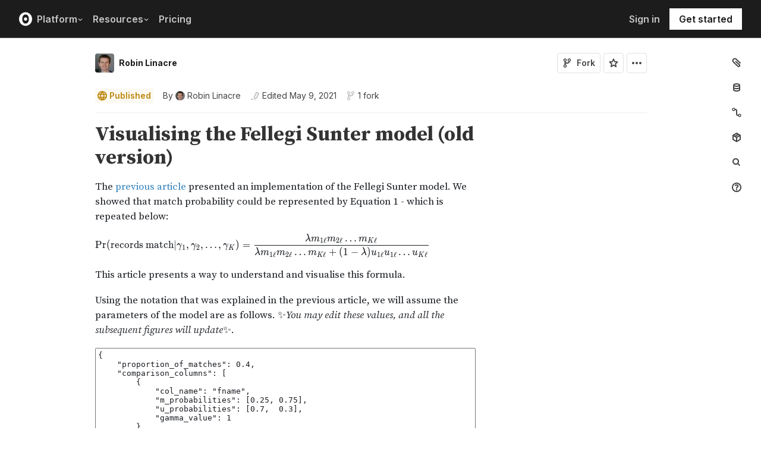

--- FILE ---
content_type: application/javascript; charset=utf-8
request_url: https://api.observablehq.com/@observablehq/inputs.js?v=4&resolutions=be68f24e655ea580@665
body_size: 3856
content:
function _1(md){return(
md`# Introduction to inputs

These lightweight interface components — buttons, sliders, dropdowns, tables, and the like — help you explore data and build interactive displays. For a walkthrough of how you might use these to support data analysis, see [Hello, Inputs!](/@observablehq/hello-inputs)`
)}

function _usage(md){return(
md`---
## Usage

Declare your inputs with [viewof](/@observablehq/introduction-to-views), like so:`
)}

function _gain(Inputs){return(
Inputs.range([0, 11], {value: 5, step: 0.1, label: "Gain"})
)}

function _now(md){return(
md`Now you can reference the input’s value (here *gain*) in any cell, and the cell will run whenever the input changes. No event listeners required!`
)}

function _gain2(gain){return(
gain
)}

function _currentgain(gain,md){return(
md`The current gain is ${gain.toFixed(1)}!`
)}

function _7(md){return(
md`Observable Inputs are released under the [ISC license](https://github.com/observablehq/inputs/blob/main/LICENSE) and depend only on [Hypertext Literal](/@observablehq/htl), our tagged template literal for safely generating dynamic HTML. If you are interested in contributing or wish to report an issue, please see [our repository](https://github.com/observablehq/inputs). For recent changes, please see [our release notes](https://github.com/observablehq/inputs/releases).`
)}

function _basics(md){return(
md`---

## Basics

These basic inputs will get you started.

* [Button](/@observablehq/input-button) - do something when a button is clicked
* [Toggle](/@observablehq/input-toggle) - toggle between two values (on or off)
* [Checkbox](/@observablehq/input-checkbox) - choose any from a set
* [Radio](/@observablehq/input-radio) - choose one from a set
* [Range](/@observablehq/input-range) or [Number](/@observablehq/input-range) - choose a number in a range (slider)
* [Select](/@observablehq/input-select) - choose one or any from a set (drop-down menu)
* [Text](/@observablehq/input-text) - enter freeform single-line text
* [Textarea](/@observablehq/input-textarea) - enter freeform multi-line text
* [Date](/@observablehq/input-date) or [Datetime](/@observablehq/input-date) - choose a date
* [Color](/@observablehq/input-color) - choose a color
* [File](/@observablehq/input-file) - choose a local file`
)}

function _button(md){return(
md`---

### [Button](/@observablehq/input-button) 

Do something when a button is clicked. [Examples ›](/@observablehq/input-button) [API Reference ›](https://github.com/observablehq/inputs/blob/main/README.md#button)`
)}

function _clicks(Inputs){return(
Inputs.button("Click me")
)}

function _11(clicks){return(
clicks
)}

function _toggle(md){return(
md`---

### [Toggle](/@observablehq/input-toggle) 

Toggle between two values (on or off). [Examples ›](/@observablehq/input-toggle) [API Reference ›](https://github.com/observablehq/inputs/blob/main/README.md#toggle)`
)}

function _mute(Inputs){return(
Inputs.toggle({label: "Mute"})
)}

function _14(mute){return(
mute
)}

function _checkbox(md){return(
md`---

### [Checkbox](/@observablehq/input-checkbox) 

Choose any from a set. [Examples ›](/@observablehq/input-checkbox) [API Reference ›](https://github.com/observablehq/inputs/blob/main/README.md#checkbox)`
)}

function _flavors(Inputs){return(
Inputs.checkbox(["salty", "sweet", "bitter", "sour", "umami"], {label: "Flavors"})
)}

function _17(flavors){return(
flavors
)}

function _radio(md){return(
md`---

### [Radio](/@observablehq/input-radio)

Choose one from a set. [Examples ›](/@observablehq/input-radio) [API Reference ›](https://github.com/observablehq/inputs/blob/main/README.md#radio)`
)}

function _flavor(Inputs){return(
Inputs.radio(["salty", "sweet", "bitter", "sour", "umami"], {label: "Flavor"})
)}

function _20(flavor){return(
flavor
)}

function _range(md){return(
md`---

### [Range](/@observablehq/input-range)

Pick a number. [Examples ›](/@observablehq/input-range) [API Reference ›](https://github.com/observablehq/inputs/blob/main/README.md#range)`
)}

function _n(Inputs){return(
Inputs.range([0, 255], {step: 1, label: "Favorite number"})
)}

function _23(n){return(
n
)}

function _select(md){return(
md`---

### [Select](/@observablehq/input-select)

Choose one, or any, from a menu. [Examples ›](/@observablehq/input-select) [API Reference ›](https://github.com/observablehq/inputs/blob/main/README.md#select)`
)}

function _homeState(Inputs,stateNames){return(
Inputs.select([null].concat(stateNames), {label: "Home state"})
)}

function _26(homeState){return(
homeState
)}

function _visitedStates(Inputs,stateNames){return(
Inputs.select(stateNames, {label: "Visited states", multiple: true})
)}

function _28(visitedStates){return(
visitedStates
)}

function _29(md){return(
md`---

### [Text](/@observablehq/input-text)

Enter freeform single-line text. [Examples ›](/@observablehq/input-text) [API Reference ›](https://github.com/observablehq/inputs/blob/main/README.md#text)`
)}

function _name(Inputs){return(
Inputs.text({label: "Name", placeholder: "What’s your name?"})
)}

function _31(name){return(
name
)}

function _32(md){return(
md`---

### [Textarea](/@observablehq/input-textarea)

Enter freeform multi-line text. [Examples ›](/@observablehq/input-textarea) [API Reference ›](https://github.com/observablehq/inputs/blob/main/README.md#textarea)`
)}

function _bio(Inputs){return(
Inputs.textarea({label: "Biography", placeholder: "What’s your story?"})
)}

function _34(bio){return(
bio
)}

function _35(md){return(
md`---

### [Date](/@observablehq/input-date)

Choose a date, or a date and time. [Examples ›](/@observablehq/input-date) [API Reference ›](https://github.com/observablehq/inputs/blob/main/README.md#date)`
)}

function _birthday(Inputs){return(
Inputs.date({label: "Birthday"})
)}

function _37(birthday){return(
birthday
)}

function _38(md){return(
md`---

### [Color](/@observablehq/input-color)

Choose a color. [Examples ›](/@observablehq/input-color) [API Reference ›](https://github.com/observablehq/inputs/blob/main/README.md#color)`
)}

function _color(Inputs){return(
Inputs.color({label: "Favorite color", value: "#4682b4"})
)}

function _40(color){return(
color
)}

function _41(md){return(
md`---

### [File](/@observablehq/input-file)

Choose a local file. [Examples ›](/@observablehq/input-file) [API Reference ›](https://github.com/observablehq/inputs/blob/main/README.md#file)`
)}

function _file(Inputs){return(
Inputs.file({label: "CSV file", accept: ".csv", required: true})
)}

function _data(file){return(
file.csv({typed: true})
)}

function _tables(md){return(
md`---

## Tabular data

These fancy inputs are designed to work with tabular data such as CSV or TSV [file attachments](/@observablehq/file-attachments) and [database clients](/@observablehq/databases).

* [Search](/@observablehq/input-search) - query a tabular dataset
* [Table](/@observablehq/input-table) - browse a tabular dataset`
)}

function _45(md){return(
md`---

### [Search](/@observablehq/input-search)

Query a tabular dataset. [Examples ›](/@observablehq/input-search) [API Reference ›](https://github.com/observablehq/inputs/blob/main/README.md#search)`
)}

function _search(Inputs,capitals){return(
Inputs.search(capitals, {placeholder: "Search U.S. capitals"})
)}

function _47(search){return(
search
)}

function _48(md){return(
md`---

### [Table](/@observablehq/input-table)

Browse a tabular dataset. [Examples ›](/@observablehq/input-table) [API Reference ›](https://github.com/observablehq/inputs/blob/main/README.md#table)`
)}

function _rows(Inputs,search){return(
Inputs.table(search)
)}

function _50(rows){return(
rows
)}

function _techniques(md){return(
md`---

## And more!

Got the basics? Here are a few more advanced techniques:

* [Form](https://observablehq.com/@observablehq/input-form?collection=@observablehq/inputs) - combine multiple inputs for a compact display
* [Synchronized inputs](https://observablehq.com/@observablehq/synchronized-inputs?collection=@observablehq/inputs) - bind two or more inputs
* [Introduction to Views](/@observablehq/introduction-to-views) - more on Observable’s viewof`
)}

function _52(md){return(
md`We are grateful to Jeremy Ashkenas for blazing the trail with [“The Grand Native Inputs Bazaar”](/@jashkenas/inputs). To migrate from Jeremy’s inputs to our new official inputs, consider our [legacy inputs](/@observablehq/legacy-inputs).`
)}

function _53(md){return(
md`For even more, consider these “friends & family” inputs and techniques shared by the Observable community:`
)}

function _54(Inputs,html){return(
Inputs.table([
  [["2D Slider", "/d/98bbb19bf9e859ee"], "Fabian Iwand", "a two-dimensional range"],
  [["Binary Input", "/@rreusser/binary-input"], "Ricky Reusser", "bitwise IEEE floating point"],
  [["DIY inputs", "/@bartok32/diy-inputs"], "Bartosz Prusinowski", "inputs with fun, custom styles"],
  [["FineRange", "/@rreusser/fine-range"], "Ricky Reusser", "high-precision numeric control"],
  [["Form Input", "/@mbostock/form-input"], "Mike Bostock", "multiple inputs in single cell"],
  [["Inputs", "/@jashkenas/inputs"], "Jeremy Ashkenas", "the original"],
  [["Player", "/@oscar6echo/player"], "oscar6echo", "detailed timing control for animation"],
  [["Scrubber", "/@mbostock/scrubber"], "Mike Bostock", "play/pause/scrub control for animation"],
  [["Range Slider", "/@mootari/range-slider"], "Fabian Iwand", "a two-ended range"],
  [["Ternary Slider", "/@yurivish/ternary-slider"], "Yuri Vishnevsky", "a proportion of three values"],
  [["Data driven range sliders", "/@bumbeishvili/data-driven-range-sliders"], "David B.", "a range input with a histogram"],
  [["Snapping Histogram Slider", "/@trebor/snapping-histogram-slider"], "Robert Harris", "a range input with a histogram"],
  [["Inputs in grid", "/@bumbeishvili/input-groups"], "David B.", "combine multiple inputs into a compact grid"],
  [["List Input", "/@harrislapiroff/list-input"], "Harris L.", "enter more than one of something"],
  [["Copier", "/@mbostock/copier"], "Mike Bostock", "a button to copy to the clipboard"],
  [["Tangle", "/@mbostock/tangle"], "Mike Bostock", "Bret Victor-inspired inline scrubbable numbers"],
  [["Editor", "/@cmudig/editor"], "CMU Data Interaction Group", "code editor with syntax highlighting"],
  [["Color Scheme Picker", "/@zechasault/color-schemes-and-interpolators-picker"], "Zack Ciminera", "pick a D3 color scheme"],
  [["Easing Curve Editor", "/@nhogs/easing-graphs-editor"], "Nhogs", "create a custom easing curve"]
].map(([Name, Author, Description]) => ({Name, Author, Description})), {
  sort: "Name",
  rows: Infinity,
  layout: "auto",
  width: {
    "Description": "60%"
  },
  format: {
    Name: ([title, link]) => html`<a href=${link} target=_blank>${title}`
  }
})
)}

function _55(md){return(
md`To share your reusable input or technique, please leave a comment.`
)}

function _56(md){return(
md`---

## Appendix`
)}

function _capitals(FileAttachment){return(
FileAttachment("us-state-capitals.tsv").tsv({typed: true})
)}

function _stateNames(capitals){return(
capitals.map(d => d.State)
)}

function _59(md){return(
md`The cells below provide deprecated aliases for older versions of Inputs. Please use Inputs.button *etc.* instead of importing from this notebook.`
)}

function _Button(Inputs){return(
Inputs.button
)}

function _Toggle(Inputs){return(
Inputs.toggle
)}

function _Radio(Inputs){return(
Inputs.radio
)}

function _Checkbox(Inputs){return(
Inputs.checkbox
)}

function _Range(Inputs){return(
Inputs.range
)}

function _Select(Inputs){return(
Inputs.select
)}

function _Text(Inputs){return(
Inputs.text
)}

function _Textarea(Inputs){return(
Inputs.textarea
)}

function _Search(Inputs){return(
Inputs.search
)}

function _Table(Inputs){return(
Inputs.table
)}

function _Input(Inputs){return(
Inputs.input
)}

function _bind(Inputs){return(
Inputs.bind
)}

function _disposal(Inputs){return(
Inputs.disposal
)}

function _svg(htl){return(
htl.svg
)}

function _html(htl){return(
htl.html
)}

export default function define(runtime, observer) {
  const main = runtime.module();
  const fileAttachments = new Map([
    ["us-state-capitals.tsv", {url: "https://static.observableusercontent.com/files/eee4d2a928a36026dab4281b76deb7fe0cd885f1c6df6e546efb79db7e5fa5ccc98a395f865d31c1db3344ff1734683764bb1a63871fb1b39f77bb810f49699c", mimeType: "text/tab-separated-values"}]
  ]);
  main.builtin("FileAttachment", runtime.fileAttachments(name => fileAttachments.get(name)));
  main.variable(observer()).define(["md"], _1);
  main.variable(observer("usage")).define("usage", ["md"], _usage);
  main.variable(observer("viewof gain")).define("viewof gain", ["Inputs"], _gain);
  main.variable(observer("gain")).define("gain", ["Generators", "viewof gain"], (G, _) => G.input(_));
  main.variable(observer("now")).define("now", ["md"], _now);
  main.variable(observer("gain2")).define("gain2", ["gain"], _gain2);
  main.variable(observer("currentgain")).define("currentgain", ["gain","md"], _currentgain);
  main.variable(observer()).define(["md"], _7);
  main.variable(observer("basics")).define("basics", ["md"], _basics);
  main.variable(observer("button")).define("button", ["md"], _button);
  main.variable(observer("viewof clicks")).define("viewof clicks", ["Inputs"], _clicks);
  main.variable(observer("clicks")).define("clicks", ["Generators", "viewof clicks"], (G, _) => G.input(_));
  main.variable(observer()).define(["clicks"], _11);
  main.variable(observer("toggle")).define("toggle", ["md"], _toggle);
  main.variable(observer("viewof mute")).define("viewof mute", ["Inputs"], _mute);
  main.variable(observer("mute")).define("mute", ["Generators", "viewof mute"], (G, _) => G.input(_));
  main.variable(observer()).define(["mute"], _14);
  main.variable(observer("checkbox")).define("checkbox", ["md"], _checkbox);
  main.variable(observer("viewof flavors")).define("viewof flavors", ["Inputs"], _flavors);
  main.variable(observer("flavors")).define("flavors", ["Generators", "viewof flavors"], (G, _) => G.input(_));
  main.variable(observer()).define(["flavors"], _17);
  main.variable(observer("radio")).define("radio", ["md"], _radio);
  main.variable(observer("viewof flavor")).define("viewof flavor", ["Inputs"], _flavor);
  main.variable(observer("flavor")).define("flavor", ["Generators", "viewof flavor"], (G, _) => G.input(_));
  main.variable(observer()).define(["flavor"], _20);
  main.variable(observer("range")).define("range", ["md"], _range);
  main.variable(observer("viewof n")).define("viewof n", ["Inputs"], _n);
  main.variable(observer("n")).define("n", ["Generators", "viewof n"], (G, _) => G.input(_));
  main.variable(observer()).define(["n"], _23);
  main.variable(observer("select")).define("select", ["md"], _select);
  main.variable(observer("viewof homeState")).define("viewof homeState", ["Inputs","stateNames"], _homeState);
  main.variable(observer("homeState")).define("homeState", ["Generators", "viewof homeState"], (G, _) => G.input(_));
  main.variable(observer()).define(["homeState"], _26);
  main.variable(observer("viewof visitedStates")).define("viewof visitedStates", ["Inputs","stateNames"], _visitedStates);
  main.variable(observer("visitedStates")).define("visitedStates", ["Generators", "viewof visitedStates"], (G, _) => G.input(_));
  main.variable(observer()).define(["visitedStates"], _28);
  main.variable(observer()).define(["md"], _29);
  main.variable(observer("viewof name")).define("viewof name", ["Inputs"], _name);
  main.variable(observer("name")).define("name", ["Generators", "viewof name"], (G, _) => G.input(_));
  main.variable(observer()).define(["name"], _31);
  main.variable(observer()).define(["md"], _32);
  main.variable(observer("viewof bio")).define("viewof bio", ["Inputs"], _bio);
  main.variable(observer("bio")).define("bio", ["Generators", "viewof bio"], (G, _) => G.input(_));
  main.variable(observer()).define(["bio"], _34);
  main.variable(observer()).define(["md"], _35);
  main.variable(observer("viewof birthday")).define("viewof birthday", ["Inputs"], _birthday);
  main.variable(observer("birthday")).define("birthday", ["Generators", "viewof birthday"], (G, _) => G.input(_));
  main.variable(observer()).define(["birthday"], _37);
  main.variable(observer()).define(["md"], _38);
  main.variable(observer("viewof color")).define("viewof color", ["Inputs"], _color);
  main.variable(observer("color")).define("color", ["Generators", "viewof color"], (G, _) => G.input(_));
  main.variable(observer()).define(["color"], _40);
  main.variable(observer()).define(["md"], _41);
  main.variable(observer("viewof file")).define("viewof file", ["Inputs"], _file);
  main.variable(observer("file")).define("file", ["Generators", "viewof file"], (G, _) => G.input(_));
  main.variable(observer("data")).define("data", ["file"], _data);
  main.variable(observer("tables")).define("tables", ["md"], _tables);
  main.variable(observer()).define(["md"], _45);
  main.variable(observer("viewof search")).define("viewof search", ["Inputs","capitals"], _search);
  main.variable(observer("search")).define("search", ["Generators", "viewof search"], (G, _) => G.input(_));
  main.variable(observer()).define(["search"], _47);
  main.variable(observer()).define(["md"], _48);
  main.variable(observer("viewof rows")).define("viewof rows", ["Inputs","search"], _rows);
  main.variable(observer("rows")).define("rows", ["Generators", "viewof rows"], (G, _) => G.input(_));
  main.variable(observer()).define(["rows"], _50);
  main.variable(observer("techniques")).define("techniques", ["md"], _techniques);
  main.variable(observer()).define(["md"], _52);
  main.variable(observer()).define(["md"], _53);
  main.variable(observer()).define(["Inputs","html"], _54);
  main.variable(observer()).define(["md"], _55);
  main.variable(observer()).define(["md"], _56);
  main.variable(observer("capitals")).define("capitals", ["FileAttachment"], _capitals);
  main.variable(observer("stateNames")).define("stateNames", ["capitals"], _stateNames);
  main.variable(observer()).define(["md"], _59);
  main.variable(observer("Button")).define("Button", ["Inputs"], _Button);
  main.variable(observer("Toggle")).define("Toggle", ["Inputs"], _Toggle);
  main.variable(observer("Radio")).define("Radio", ["Inputs"], _Radio);
  main.variable(observer("Checkbox")).define("Checkbox", ["Inputs"], _Checkbox);
  main.variable(observer("Range")).define("Range", ["Inputs"], _Range);
  main.variable(observer("Select")).define("Select", ["Inputs"], _Select);
  main.variable(observer("Text")).define("Text", ["Inputs"], _Text);
  main.variable(observer("Textarea")).define("Textarea", ["Inputs"], _Textarea);
  main.variable(observer("Search")).define("Search", ["Inputs"], _Search);
  main.variable(observer("Table")).define("Table", ["Inputs"], _Table);
  main.variable(observer("Input")).define("Input", ["Inputs"], _Input);
  main.variable(observer("bind")).define("bind", ["Inputs"], _bind);
  main.variable(observer("disposal")).define("disposal", ["Inputs"], _disposal);
  main.variable(observer("svg")).define("svg", ["htl"], _svg);
  main.variable(observer("html")).define("html", ["htl"], _html);
  return main;
}


--- FILE ---
content_type: application/javascript; charset=UTF-8
request_url: https://observablehq.com/_next/static/chunks/7235-d4c642f38c39ccfe.js
body_size: 23168
content:
!function(){try{var e="undefined"!=typeof window?window:"undefined"!=typeof global?global:"undefined"!=typeof self?self:{},t=(new e.Error).stack;t&&(e._sentryDebugIds=e._sentryDebugIds||{},e._sentryDebugIds[t]="436656f7-d9ac-4aab-802f-f9ad8bb57eee",e._sentryDebugIdIdentifier="sentry-dbid-436656f7-d9ac-4aab-802f-f9ad8bb57eee")}catch(e){}}();"use strict";(self.webpackChunk_N_E=self.webpackChunk_N_E||[]).push([[7235],{21163:function(e,t,a){var s=a(85893),l=a(40645),r=a.n(l),n=a(86437),i=a(94184),o=a.n(i),c=a(67294),d=a(82590),w=a(38543),m=a(62198),x=a(60284),b=a(26424),h=a(67209),u=a(13370),p=a(8420);let f={[n.BLOCKS.HEADING_3]:(e,t)=>(0,s.jsx)(h.W_,{className:"mv0",balanceContent:!1,serif:!1,children:t}),[n.BLOCKS.PARAGRAPH]:(e,t)=>(0,s.jsxs)("p",{className:"jsx-c3fc598b497292de rich-text-p",children:[t,(0,s.jsx)(r(),{id:"c3fc598b497292de",children:"p.jsx-c3fc598b497292de{margin:0}"})]}),[n.BLOCKS.UL_LIST]:(e,t)=>(0,s.jsxs)("ul",{className:"jsx-68e83b89805f2d28 rich-text-ul tw-mb-0 tw-mt-[0.5em]",children:[t,(0,s.jsx)(r(),{id:"68e83b89805f2d28",children:"ul.jsx-68e83b89805f2d28{padding-left:32px}"})]}),[n.BLOCKS.LIST_ITEM]:(e,t)=>(0,s.jsx)("li",{className:"rich-text-li",children:t})};t.Z=e=>{let{fields:t,headingRaw:a,bodyRaw:l,mediaRaw:n}=e,{headline:i,bgColor:g="dynamic-color-scheme",description:j,image:v,mediaType:y,videoThumbnailFallback:k,imageLayout:N="right",ctaButton:C,eyebrow:_,enableMediaDropShadow:Z,customMedia:L,animateOnScroll:M=!1}=null!=t?t:{},S=(0,u.vs)(),G="dynamic-color-scheme"===g&&S,P=N.includes("left")?"left":"right",z=N.includes("-50"),R=(0,c.useRef)(null),D=(0,p.E)(R,{defaultValue:!1}),O=!(0,u.GS)(u.hs,!0),q=j?(0,s.jsx)(b.Z,{document:j,renderNode:f}):null!=l?l:null,V=i?(0,s.jsx)(b.Z,{document:i}):null!=a?a:null,T=n||("custom-media"===y?(0,s.jsx)(m.Z,{name:L,side:P}):(0,s.jsx)(x.Z,{media:v,type:y,videoThumbnailFallback:k,enableDropShadow:Z})),E="left"===P?-1:1,W="".concat(-10*E,"deg"),H=(0,c.useCallback)(()=>{requestAnimationFrame(function(){if(!M||!D||!R.current)return;let{top:e,height:t}=R.current.getBoundingClientRect(),a=window.innerHeight,s=(E*(-15+10*Math.max(0,1-Math.min(1,(e+a/2-t/2)/a)))).toFixed(2);R.current.style.setProperty("--transform-deg","".concat(s,"deg"))})},[M,D,E,R]);return(0,c.useEffect)(()=>(M&&(window.addEventListener("scroll",H),window.addEventListener("resize",H),H()),()=>{window.removeEventListener("scroll",H),window.removeEventListener("resize",H)}),[H,M]),(0,s.jsxs)(w.ZP,{className:o()("body-section-wrap",{"dynamic-color-scheme":G?"bg-near-black white":"bg-white near-black",white:"bg-white","near-black":"bg-near-black white","gray-black":"tw-bg-marketing-gray-black white","observable-cool-gray":"bg-observable-cool-gray","observable-focus-lightest-blue":"bg-observable-focus-lightest-blue","washed-yellow":"bg-washed-yellow",manila:"bg-manila"}[g]),useGrid:!O,ref:R,style:{"--transform-deg":M?W:void 0},children:[(0,s.jsxs)("div",{className:"jsx-80d0cc23b3e47956 "+r().dynamic([["9ca1530f4523e013",[u.pp]]])+" "+(o()("grid-".concat("right"===P?"left":"right"),z&&"equal-columns","content-wrap")||""),children:[_&&(0,s.jsx)(h.j4,{className:o()("mt0 tw-mb-4 lg:tw-mb-6",("near-black"===g||"gray-black"===g)&&"tw-text-moon-gray"),children:_}),V&&(0,s.jsx)(h.ZD,{className:"mv0 normal",children:V}),q&&(0,s.jsx)(h.OV,{className:"body-section mt3 mt4-l",children:q}),C&&(0,s.jsx)("div",{className:"jsx-80d0cc23b3e47956 "+r().dynamic([["9ca1530f4523e013",[u.pp]]])+" mt4",children:(0,s.jsx)(d.Z,{fields:{...C.fields,variant:"link",icon:"arrow",...("dynamic-color-scheme"===g&&G||"near-black"===g||"gray-black"===g)&&{theme:"white-phosphate"}}})})]}),(0,s.jsx)("div",{style:{perspective:"1200px"},className:"jsx-80d0cc23b3e47956 "+r().dynamic([["9ca1530f4523e013",[u.pp]]])+" "+(o()("grid-".concat(P),z&&"equal-columns","media-wrap",O&&"mt4 tw-max-w-[400px] md:tw-max-w-[550px] tw-mx-auto")||""),children:(0,s.jsx)("div",{style:{transform:M?"rotateY(var(--transform-deg))":""},className:"jsx-80d0cc23b3e47956 "+r().dynamic([["9ca1530f4523e013",[u.pp]]]),children:T})}),(0,s.jsx)(r(),{id:"80d0cc23b3e47956",children:".grid-left.jsx-80d0cc23b3e47956,.grid-right.jsx-80d0cc23b3e47956{grid-row:1;display:-webkit-box;display:-webkit-flex;display:-moz-box;display:-ms-flexbox;display:flex;-webkit-box-orient:vertical;-webkit-box-direction:normal;-webkit-flex-direction:column;-moz-box-orient:vertical;-moz-box-direction:normal;-ms-flex-direction:column;flex-direction:column;-webkit-box-pack:center;-webkit-justify-content:center;-moz-box-pack:center;-ms-flex-pack:center;justify-content:center}.grid-left.content-wrap.jsx-80d0cc23b3e47956{grid-column:1/span 5}.grid-left.media-wrap.jsx-80d0cc23b3e47956,.grid-left.equal-columns.content-wrap.jsx-80d0cc23b3e47956,.grid-left.equal-columns.media-wrap.jsx-80d0cc23b3e47956{grid-column:1/span 6}.grid-right.content-wrap.jsx-80d0cc23b3e47956{grid-column:8/span 5}.grid-right.media-wrap.jsx-80d0cc23b3e47956,.grid-right.equal-columns.media-wrap.jsx-80d0cc23b3e47956,.grid-right.equal-columns.content-wrap.jsx-80d0cc23b3e47956{grid-column:7/span 6}"}),(0,s.jsx)(r(),{id:"9ca1530f4523e013",dynamic:[u.pp],children:".body-section>*+*{margin-top:20px!important;margin-bottom:0}.body-section .rich-text a{text-decoration:underline}.body-section .rich-text-p+.rich-text-p{margin-top:.5em}@media ".concat(u.pp,"{.body-section>*+*{margin-top:24px!important}}")})]})}},62534:function(e,t,a){var s=a(85893),l=a(94184),r=a.n(l),n=a(82590),i=a(38543),o=a(26424),c=a(67209);let d=()=>(0,s.jsxs)("div",{className:"grid-bg tw-w-full tw-bg-phosphate-300 tw-relative tw-overflow-hidden",style:{height:"calc(var(--grid-size) * 4)","--grid-color":"#000","--grid-opacity":.1},children:[(0,s.jsx)("div",{className:"!tw-absolute tw-bg-phosphate-400 grid-bg",style:{left:0,bottom:"calc(3 * var(--grid-size))",width:"calc(7 * var(--grid-size))",height:"var(--grid-size)"}}),(0,s.jsx)("div",{className:"!tw-absolute tw-bg-phosphate-500 grid-bg",style:{left:0,bottom:"calc(2 * var(--grid-size))",width:"calc(11 * var(--grid-size))",height:"var(--grid-size)"}}),(0,s.jsx)("div",{className:"!tw-absolute tw-bg-phosphate-700 grid-bg",style:{left:0,bottom:"calc(1 * var(--grid-size))",width:"calc(17 * var(--grid-size))",height:"var(--grid-size)"}}),(0,s.jsx)("div",{className:"!tw-absolute tw-bg-phosphate-900 grid-bg",style:{left:0,bottom:0,width:"calc(27 * var(--grid-size))",height:"var(--grid-size)"}})]}),w=["gray-black","observable-charcoal-gray","gray-900"];t.Z=e=>{let{fields:t,headingRaw:a,bodyRaw:l}=e,{variant:m="gray-black",heading:x,body:b,buttons:h=[],layout:u="default",headingSize:p="h2",gridColor:f,gridOpacity:g}=t,j="h1"===p?c.lB:c.ZD,v=a||(x?(0,s.jsx)(o.Z,{document:x}):null),y=l||(b?(0,s.jsx)(o.Z,{document:b}):null),k=w.includes(m),N=m.includes("-steps"),C="centered"===u;return(0,s.jsxs)(s.Fragment,{children:[(0,s.jsxs)(i.ZP,{className:r()("bottom-cta-section tw-overflow-hidden tw-justify-center",{"observable-charcoal-gray":"bg-observable-charcoal-gray white","observable-marketing-blue":"bg-observable-marketing-blue white","gray-black":"tw-bg-marketing-gray-black tw-text-near-white",phosphate:"tw-bg-marketing-phosphate tw-text-near-black","phosphate-steps":"tw-bg-phosphate-300 tw-text-near-black","gray-900":"tw-bg-gray-900 tw-text-gray-50"}[m]),innerClassName:r()("tw-relative"),gridColor:f,gridOpacity:g,...N&&{gridColor:"#000",gridOpacity:.1},useGrid:!0,children:[(0,s.jsx)("div",{className:r()(C?"tw-col-span-full tc":r()("tw-col-span-full lg:tw-col-[1_/_span_6] max-lg:tw-text-center")),children:(0,s.jsxs)("div",{className:"tw-mx-auto tw-relative",children:[v&&(0,s.jsx)(j,{balanceContent:!1,className:r()("tw-my-0 max-sm:tw-text-balance","h1"===p?"max-md:!tw-text-3xl":"max-md:!tw-text-2xl"),as:"h2",children:v}),y&&(0,s.jsx)(c.OV,{className:"tw-mt-4 lg:tw-mt-8",children:y})]})}),(0,s.jsx)("div",{className:r()(C?"tw-col-span-full tc tw-mt-4 lg:tw-mt-8":"tw-col-span-full tw-mt-8 lg:tw-col-[7_/_span_6] lg:tw-mt-0"),children:h.length>0&&(0,s.jsx)("div",{className:"tw-flex tw-flex-wrap tw-justify-center sm:tw-flex-nowrap tw-gap-4 lg:tw-gap-8",children:h.map((e,t)=>(0,s.jsx)(n.Z,{fields:{...e.fields,theme:k?"white":"default",variant:0===t?"button:primary":"button:secondary",icon:0===t?"arrow":"none"},size:"tall",alignment:"center",style:{margin:0},className:r()(C?"tw-flex-1 sm:tw-flex-none":"tw-flex-1 sm:tw-flex-none lg:tw-flex-1")},e.fields.text))})})]}),N?(0,s.jsx)(d,{}):null]})}},62198:function(e,t,a){var s=a(85893),l=a(94184),r=a.n(l),n=a(5152),i=a.n(n);let o=i()(()=>a.e(1914).then(a.bind(a,61914)),{loadableGenerated:{webpack:()=>[61914]}}),c=i()(()=>a.e(658).then(a.bind(a,70658)),{loadableGenerated:{webpack:()=>[70658]}}),d=i()(()=>a.e(7346).then(a.bind(a,17346)),{loadableGenerated:{webpack:()=>[17346]}}),w=i()(()=>a.e(6279).then(a.bind(a,36279)),{loadableGenerated:{webpack:()=>[36279]}});function m(e){return"".concat("https://static.observablehq.com","/assets/marketing/components/custom-media/").concat(e)}let x=()=>(0,s.jsxs)("div",{className:"tw-relative",style:{aspectRatio:"1/1",perspective:"1200px"},children:[(0,s.jsx)("div",{className:r()("tw-absolute tw-right-0 tw-bottom-[7%] tw-w-[90%] tw-rounded tw-border tw-border-solid tw-border-light-gray tw-shadow-3d"),style:{transform:"rotateY(var(--transform-deg))"},children:(0,s.jsx)("img",{src:m("user-analytics/chart.png"),alt:"user analytics illustration chart",className:"tw-block"})}),(0,s.jsx)("div",{className:r()("tw-absolute tw-left-0 tw-top-[10%] tw-w-[65%] tw-rounded tw-border tw-border-solid tw-border-light-gray tw-shadow-3d"),style:{transform:"rotateY(var(--transform-deg)) translateZ(10px)"},children:(0,s.jsx)("img",{src:m("user-analytics/github-stars.png"),alt:"user analytics illustration github stars",className:"tw-block"})})]}),b=()=>(0,s.jsxs)("div",{className:"tw-relative",style:{aspectRatio:"589/490",perspective:"1200px"},children:[(0,s.jsx)("div",{className:r()("tw-absolute tw-right-0 tw-bottom-0 tw-w-[73.5%] tw-rounded tw-border tw-border-solid tw-border-light-gray tw-shadow-3d"),style:{transform:"rotateY(var(--transform-deg))"},children:(0,s.jsx)("img",{src:m("app-development-platform/bg.png"),alt:"app development platform illustration dashboard",className:"tw-block tw-w-full"})}),(0,s.jsx)("div",{className:r()("tw-absolute tw-left-0 tw-top-0 tw-w-[68.5%] tw-rounded tw-border tw-border-solid tw-border-light-gray tw-shadow-3d"),style:{transform:"rotateY(var(--transform-deg)) translateZ(10px)"},children:(0,s.jsx)("img",{src:m("app-development-platform/fg.png"),alt:"app development platform illustration source code",className:"tw-block tw-w-full"})})]}),h=()=>(0,s.jsxs)("div",{className:"tw-relative",style:{aspectRatio:"590/496",perspective:"1200px"},children:[(0,s.jsx)("div",{className:r()("tw-absolute tw-left-0 tw-bottom-0 tw-w-[94%] tw-shadow-3d tw-overflow-hidden"),style:{transform:"rotateY(var(--transform-deg))"},children:(0,s.jsx)("img",{src:m("app-production-platform/deploy-logs-bg.png"),alt:"app production platform illustration deploys",className:"tw-block tw-w-full"})}),(0,s.jsx)("div",{className:r()("tw-absolute tw-right-0 tw-top-0 tw-w-[26%] tw-rounded-lg tw-border-[2px] tw-border-solid tw-border-border-primary tw-shadow-3d tw-overflow-hidden"),style:{transform:"rotateY(var(--transform-deg)) translateZ(10px)"},children:(0,s.jsx)("img",{src:m("app-production-platform/deploy-logs-fg-v2.png"),alt:"app production platform illustration deploy button",className:"tw-block tw-w-full"})})]}),u=()=>(0,s.jsxs)("div",{className:"tw-relative",style:{aspectRatio:"590/428",perspective:"1200px"},children:[(0,s.jsx)("div",{className:r()("tw-absolute tw-left-0 tw-top-0 tw-w-[98%] tw-rounded-md tw-overflow-hidden tw-border tw-border-solid tw-border-light-gray tw-shadow-3d"),style:{transform:"rotateY(var(--transform-deg))"},children:(0,s.jsx)("img",{src:m("share-collaborate-platform/access-controls-bg.png"),alt:"share collaborate platform illustration share modal",className:"tw-block tw-w-full tw-rounded"})}),(0,s.jsx)("div",{className:r()("tw-absolute tw-right-0 tw-top-[33%] tw-w-[47%] tw-rounded-md tw-overflow-hidden tw-border tw-border-solid tw-border-[#CDCDCD] tw-shadow-3d"),style:{transform:"rotateY(var(--transform-deg)) translateZ(10px)"},children:(0,s.jsx)("img",{src:m("share-collaborate-platform/access-controls-fg.png"),alt:"share collaborate platform illustration select options",className:"tw-block tw-w-full tw-rounded"})})]}),p=()=>(0,s.jsxs)("div",{className:"tw-relative",style:{aspectRatio:"592/471",perspective:"1200px"},children:[(0,s.jsx)("div",{className:r()("tw-absolute tw-left-0 tw-top-0 tw-w-[82%] tw-rounded-md tw-overflow-hidden tw-border tw-border-solid tw-border-light-gray tw-shadow-3d"),style:{transform:"rotateY(var(--transform-deg))"},children:(0,s.jsx)("img",{src:m("internal-analytics/analytics-bg.png"),alt:"share collaborate platform illustration share modal",className:"tw-block tw-w-full tw-rounded"})}),(0,s.jsx)("div",{className:r()("tw-absolute tw-right-0 tw-bottom-0 tw-w-[50%] tw-rounded-md tw-overflow-hidden tw-border tw-border-solid tw-border-[#CDCDCD] tw-shadow-3d"),style:{transform:"rotateY(var(--transform-deg)) translateZ(10px)"},children:(0,s.jsx)("img",{src:m("internal-analytics/analytics-fg-v2.png"),alt:"share collaborate platform illustration select options",className:"tw-block tw-w-full tw-rounded"})})]}),f=()=>(0,s.jsxs)("div",{className:"tw-relative",style:{aspectRatio:"592/396",perspective:"1200px"},children:[(0,s.jsx)("div",{className:r()("tw-absolute tw-left-0 tw-bottom-0 tw-w-[90%] tw-overflow-hidden tw-border tw-border-solid tw-border-light-gray tw-shadow-3d"),style:{transform:"rotateY(var(--transform-deg))"},children:(0,s.jsx)("img",{src:m("notebook-access/bg.jpg"),alt:"",className:"tw-block tw-w-full"})}),(0,s.jsx)("div",{className:r()("tw-absolute tw-right-0 tw-top-0 tw-w-[25%] tw-rounded-md tw-overflow-hidden tw-border tw-border-solid tw-border-moon-gray tw-shadow-3d"),style:{transform:"rotateY(var(--transform-deg)) translateZ(10px)"},children:(0,s.jsx)("img",{src:m("notebook-access/fg.png"),alt:"",className:"tw-block tw-w-full tw-rounded"})})]}),g=()=>(0,s.jsxs)("div",{className:"tw-relative",style:{aspectRatio:"592/494",perspective:"1200px"},children:[(0,s.jsx)("div",{className:r()("tw-absolute tw-left-0 tw-bottom-0 tw-w-[72%] tw-overflow-hidden tw-border tw-border-solid tw-border-light-gray tw-shadow-3d"),style:{transform:"rotateY(var(--transform-deg))"},children:(0,s.jsx)("img",{src:m("notebook-framework/bg.png"),alt:"",className:"tw-block tw-w-full"})}),(0,s.jsx)("div",{className:r()("tw-absolute tw-right-0 tw-top-0 tw-w-[78%] tw-overflow-hidden tw-border tw-border-solid tw-border-[#CDCDCD] tw-shadow-3d"),style:{transform:"rotateY(var(--transform-deg)) translateZ(10px)"},children:(0,s.jsx)("img",{src:m("notebook-framework/fg.jpg"),alt:"",className:"tw-block tw-w-full"})})]}),j=()=>(0,s.jsxs)("div",{className:"tw-relative",style:{aspectRatio:"614/485",perspective:"1200px"},children:[(0,s.jsx)("div",{className:r()("tw-absolute tw-left-0 tw-bottom-0 tw-w-[90%] tw-overflow-hidden tw-border tw-border-solid tw-border-light-gray tw-shadow-3d tw-rounded-lg"),style:{transform:"rotateY(var(--transform-deg))"},children:(0,s.jsx)("img",{src:m("cli-deploy/bg.png"),alt:"",className:"tw-block tw-w-full"})}),(0,s.jsx)("div",{className:r()("tw-absolute tw-right-0 tw-top-0 tw-w-[86%] tw-overflow-hidden tw-border tw-border-solid tw-border-[#CDCDCD] tw-shadow-3d tw-rounded-lg"),style:{transform:"rotateY(var(--transform-deg)) translateZ(10px)"},children:(0,s.jsx)("img",{src:m("cli-deploy/fg.png"),alt:"",className:"tw-block tw-w-full"})})]}),v=()=>(0,s.jsxs)("div",{className:"tw-relative",style:{aspectRatio:"592/445",perspective:"1200px"},children:[(0,s.jsx)("div",{className:r()("tw-absolute tw-left-0 tw-bottom-0 tw-w-[95%] tw-rounded-md tw-overflow-hidden tw-border tw-border-solid tw-border-light-gray tw-shadow-3d"),style:{transform:"rotateY(var(--transform-deg))"},children:(0,s.jsx)("img",{src:m("ea-analytics/bg.png"),alt:"",className:"tw-block tw-w-full tw-rounded"})}),(0,s.jsx)("div",{className:r()("tw-absolute tw-right-0 tw-top-0 tw-w-[39.7%] tw-rounded-md tw-overflow-hidden tw-border tw-border-solid tw-border-[#CDCDCD] tw-shadow-3d"),style:{transform:"rotateY(var(--transform-deg)) translateZ(10px)"},children:(0,s.jsx)("img",{src:m("ea-analytics/fg.svg"),alt:"",className:"tw-block tw-w-full tw-rounded"})})]});t.Z=e=>{let{name:t}=e;switch(t){case"user-analytics-home":return(0,s.jsx)(x,{});case"app-development-platform":return(0,s.jsx)(b,{});case"app-production-platform":return(0,s.jsx)(h,{});case"share-collaborate-platform":return(0,s.jsx)(u,{});case"internal-analytics":return(0,s.jsx)(p,{});case"notebook-access":return(0,s.jsx)(f,{});case"notebook-framework":return(0,s.jsx)(g,{});case"cli-deploy":return(0,s.jsx)(j,{});case"notebooks-hero":return(0,s.jsx)(o,{});case"framework-hero":return(0,s.jsx)(c,{});case"embedded-analytics-hero":return(0,s.jsx)(d,{});case"us-vs-them-loading":return(0,s.jsx)(w,{});case"ea-analytics":return(0,s.jsx)(v,{});default:return console.warn("Unknown custom media: ".concat(t)),null}}},75941:function(e,t,a){var s=a(85893),l=a(9849);t.Z=e=>{let{image:t,alt:a,...r}=e;if(void 0===t)return null;let{file:n,description:i}=t.fields;return(0,s.jsx)("img",{src:(0,l.GR)(n.url),alt:null!=a?a:i,...r})}},97235:function(e,t,a){a.d(t,{H:function(){return tP}});var s=a(85893),l=a(9008),r=a.n(l),n=a(11163),i=a(67294),o=a(95591),c=a(92573),d=a(71181),w=a(87457),m=a(38543),x=e=>{let{fields:t}=e;return(0,s.jsx)(m.ZP,{useGrid:!1,reduceTopPadding:!0,children:(0,s.jsx)(w.Z,{document:t.body})})},b=a(21163),h=a(62534),u=a(94184),p=a.n(u),f=a(25675),g=a.n(f),j=a(82590),v=a(26424),y=a(9849),k=e=>{var t,a,l;let{quote:r,author:n,linkLabel:i,linkUrl:o,variant:c,authorPortrait:d,gridColor:w,gridOpacity:x,textSide:b="right",borderColor:h="pink-500"}=e,u=null!==(l=null==d?void 0:d.fields)&&void 0!==l?l:n.fields.photo.fields;return(0,s.jsxs)(m.ZP,{gridColor:w,gridOpacity:x,className:p()({"gray-50":"tw-bg-gray-50 tw-text-gray-950"}[c],"tw-justify-end tw-overflow-hidden"),innerClassName:"!tw-pb-0 xl:!tw-pt-[100px] 2xl:!tw-pt-[150px]",useGrid:!0,children:[(0,s.jsxs)("div",{className:p()("tw-col-span-full lg:tw-row-[1] lg:tw-pb-[--container-padding-bottom]","right"===b?"lg:tw-col-[6_/_span_7]":"lg:tw-col-[1_/_span_7]"),children:[(0,s.jsx)("blockquote",{className:"tw-m-0 tw-text-xl tw-leading-[1.25em] lg:tw-text-[32px] tw-font-mono tw-font-normal",children:(0,s.jsx)("p",{className:p()("tw-m-0 tw-relative","before:tw-content-['“'] before:tw-absolute before:tw-left-[-12px] before:tw-top-0 lg:before:tw-left-[-20px]","after:tw-content-['”'] after:tw-inline"),children:r})}),(0,s.jsxs)("div",{className:p()("tw-mt-6 lg:tw-mt-12 tw-border-l-2 tw-border-solid tw-border-r-0 tw-border-b-0 tw-border-t-0 tw-pl-6 tw-text-gray-800 tw-font-bold tw-text-xl","tw-border-".concat(h)),children:[(0,s.jsx)("div",{children:n.fields.name}),n.fields.bylineRich&&(0,s.jsx)("div",{children:(0,s.jsx)(v.Z,{document:n.fields.bylineRich,noWrap:!0})}),i&&o&&(0,s.jsx)(j.Z,{alignment:"left",fields:{action:"url",text:i,variant:"link",icon:"arrow",url:o,theme:"gray"},className:"tw-mt-0"})]})]}),(0,s.jsx)("div",{className:p()("tw-col-span-full lg:tw-row-[1] tw-flex tw-justify-end tw-flex-col","right"===b?"lg:tw-col-[1_/_span_5]":"lg:tw-col-[8_/_span_5]"),children:(0,s.jsx)("div",{className:"tw-relative",children:(0,s.jsx)("div",{className:p()("lg:tw-absolute tw-bottom-0 tw-w-full lg:tw-w-[140%] 2xl:tw-w-[150%]","left"===b?"tw-left-0":"tw-right-0"),children:(0,s.jsx)(g(),{src:(0,y.GR)(u.file.url),alt:n.fields.name,width:null===(t=u.file.details.image)||void 0===t?void 0:t.width,height:null===(a=u.file.details.image)||void 0===a?void 0:a.height,className:"tw-w-auto tw-h-auto tw-block",sizes:"(max-width: 600px) 100vw, 50vw"})})})})]})},N=a(40645),C=a.n(N),_=a(73431),Z=a.n(_),L=a(75941),M=a(67209),S=a(13370),G=a(8420),P=a(46187);let z=Z()(0,0,.58,1),R=e=>{let{value:t,durationMs:a=2e3}=e,{numberPart:l,prefix:r="",suffix:n="",fractionDigits:o=0,initialNumberPart:c=0}=t,d=(0,i.useRef)(null),w=(0,i.useRef)(!1),m=(0,G.E)(d,{threshold:1}),x=(0,i.useCallback)(e=>{let t=e.toFixed(o);return"".concat(r).concat(t).concat(n)},[o,r,n]),b=(0,i.useCallback)(()=>{let e=performance.now(),t=l-c;!function s(){requestAnimationFrame(()=>{if(!d.current)return;let l=z(Math.min((performance.now()-e)/a,1));d.current.textContent=x(c+t*l),l<1&&s()})}()},[a,c,l,x]);return(0,i.useEffect)(()=>{m&&!w.current&&(w.current=!0,b())},[m,b]),(0,s.jsx)("span",{className:"tw-inline-block",ref:d,children:x(c)})},D=e=>{let{heading:t,headingAnimated:a,type:l,body:r,variant:n,image:o,enableBorderOrnamentation:c=!1,borderColor:d,className:w,ctaFields:m}=e,x=(0,i.useMemo)(()=>{if(d)return"var(--".concat(d,", ").concat(P.e[d],")");switch(n){case"near-black":case"gray-black":case"near-black-phosphate":return P.l["marketing-phosphate"];default:return P.e["near-black"]}},[d,n]);return(0,s.jsxs)("div",{style:{"--border-color":x},className:"jsx-b2e009f858f2951d "+(p()("outer-wrap tw-relative",c&&"border-ornamented","tw-col-span-4 tw-border tw-border-solid tw-border-[--border-color] tw-rounded-sm","gray-50"===n&&"tw-bg-white tw-shadow-lg","purple-700"===n&&"tw-bg-purple-800",w)||""),children:[(0,s.jsxs)("div",{className:"jsx-b2e009f858f2951d "+(p()("inner-wrap","tw-flex tw-flex-col tw-justify-between tw-h-full","tw-p-6 lg:tw-p-8","bignum"===l&&"tw-text-center")||""),children:[o&&(0,s.jsx)("div",{className:"jsx-b2e009f858f2951d tw-h-[60px] tw-mb-4 lg:tw-mb-8 tw-flex-grow-0",children:(0,s.jsx)(L.Z,{image:o,className:"tw-max-h-full",alt:o.fields.description})}),(void 0!==t||void 0!==a)&&(0,s.jsx)("div",{className:"jsx-b2e009f858f2951d tw-flex-grow-0",children:"bignum"===l?(0,s.jsx)("h3",{className:"jsx-b2e009f858f2951d tw-my-0 tw-text-[64px] lg:tw-text-[80px] xl:tw-text-[100px] tw-font-mono tw-font-normal tw-tracking-[10px]",children:a?(0,s.jsx)(R,{value:a}):t}):(0,s.jsx)(M.W_,{className:"tw-mt-0 tw-font-normal tw-mb-4 lg:tw-mb-8",children:t})}),r&&(0,s.jsx)(M.OV,{className:p()("tw-flex-grow","near-black"===n&&"tw-text-near-white"),children:r}),m&&(0,s.jsx)("div",{className:"jsx-b2e009f858f2951d tw-mt-2 tw-flex-grow-0",children:(0,s.jsx)(j.Z,{fields:{...m,theme:"near-black"===n||"gray-black"===n||"purple-700"===n?"white-phosphate":"white",variant:"link",icon:"arrow"}})})]}),(0,s.jsx)(C(),{id:"b2e009f858f2951d",children:'.outer-wrap.jsx-b2e009f858f2951d:before,.outer-wrap.jsx-b2e009f858f2951d:after,.inner-wrap.jsx-b2e009f858f2951d:after,.inner-wrap.jsx-b2e009f858f2951d:before{content:"";width:8px;aspect-ratio:1;position:absolute;background-color:var(--border-color);z-index:1}.outer-wrap.jsx-b2e009f858f2951d:before{left:0;top:0;-webkit-transform:translate(-50%,-50%);-moz-transform:translate(-50%,-50%);-ms-transform:translate(-50%,-50%);-o-transform:translate(-50%,-50%);transform:translate(-50%,-50%)}.outer-wrap.jsx-b2e009f858f2951d:after{right:0;top:0;-webkit-transform:translate(50%,-50%);-moz-transform:translate(50%,-50%);-ms-transform:translate(50%,-50%);-o-transform:translate(50%,-50%);transform:translate(50%,-50%)}.inner-wrap.jsx-b2e009f858f2951d:before{left:0;bottom:0;-webkit-transform:translate(-50%,50%);-moz-transform:translate(-50%,50%);-ms-transform:translate(-50%,50%);-o-transform:translate(-50%,50%);transform:translate(-50%,50%)}.inner-wrap.jsx-b2e009f858f2951d:after{right:0;bottom:0;-webkit-transform:translate(50%,50%);-moz-transform:translate(50%,50%);-ms-transform:translate(50%,50%);-o-transform:translate(50%,50%);transform:translate(50%,50%)}'})]})};var O=e=>{let{variant:t="near-black",eyebrow:a,heading:l,body:r,items:n=[],itemsRaw:i=[],enableBorderOrnamentation:o=!1,gridColor:c,gridOpacity:d=1,borderColor:w,itemClassName:x}=e,b=!(0,S.GS)(S.hs,!0),h={variant:t,enableBorderOrnamentation:o,borderColor:w,className:x};return(0,s.jsxs)(m.ZP,{className:p()("section-columns tw-justify-center",{"near-black":"tw-bg-near-black tw-text-white","near-black-phosphate":"tw-bg-near-black tw-text-near-white","gray-black":"tw-bg-marketing-gray-black tw-text-white",phosphate:"tw-bg-marketing-phosphate tw-text-near-black","gray-50":"tw-bg-gray-50 tw-text-gray-950","purple-700":"tw-bg-purple-700 tw-text-gray-50"}[t]),reduceTopPadding:!0,reduceBottomPadding:!0,useGrid:!1,gridColor:c,gridOpacity:d,children:[(0,s.jsxs)("div",{className:"xl:tw-px-20",children:[l&&(0,s.jsx)(M.ZD,{className:"tw-text-center tw-mt-0 tw-mb-8",children:l}),r&&(0,s.jsx)(M.OV,{className:"tw-text-center tw-mb-8 lg:tw-mb-16 tw-text-balance",children:(0,s.jsx)(v.Z,{document:r})})]}),a&&(0,s.jsx)("div",{children:(0,s.jsx)(M.j4,{className:"tw-mb-4 tw-text-moon-gray",children:a})}),(0,s.jsxs)(m.aW,{disableGrid:b,className:"tw-gap-y-6 tw-flex tw-flex-col",children:[i.map((e,t)=>(0,s.jsx)(D,{body:e.body,heading:e.heading,headingAnimated:e.headingAnimated,type:e.type,ctaFields:e.ctaFields,...h},t)),n.map((e,t)=>{var a;return(0,s.jsx)(D,{...e.fields,body:e.fields.body?(0,s.jsx)(v.Z,{document:e.fields.body}):void 0,ctaFields:null===(a=e.fields.ctaButton)||void 0===a?void 0:a.fields,...h},t)})]})]})},q=a(39424),V=a(79384),T=a(85129);let E=e=>(0,s.jsx)("svg",{width:"32",height:"32",viewBox:"0 0 32 32",fill:"none",...e,children:(0,s.jsx)("path",{d:"M10 14H10.0133M16 14H16.0133M22 14H22.0133M13.2 25.6L15.1467 28.1956C15.4362 28.5815 15.5809 28.7745 15.7584 28.8436C15.9138 28.904 16.0862 28.904 16.2416 28.8436C16.4191 28.7745 16.5638 28.5815 16.8533 28.1956L18.8 25.6C19.1909 25.0789 19.3863 24.8183 19.6247 24.6193C19.9425 24.3541 20.3177 24.1665 20.7207 24.0713C21.0228 24 21.3486 24 22 24C23.8638 24 24.7957 24 25.5307 23.6955C26.5108 23.2895 27.2895 22.5108 27.6955 21.5307C28 20.7956 28 19.8638 28 18V10.4C28 8.15979 28 7.03969 27.564 6.18404C27.1805 5.43139 26.5686 4.81947 25.816 4.43597C24.9603 4 23.8402 4 21.6 4H10.4C8.15979 4 7.03969 4 6.18404 4.43597C5.43139 4.81947 4.81947 5.43139 4.43597 6.18404C4 7.03969 4 8.15979 4 10.4V18C4 19.8638 4 20.7956 4.30448 21.5307C4.71046 22.5108 5.48915 23.2895 6.46927 23.6955C7.20435 24 8.13623 24 10 24C10.6514 24 10.9772 24 11.2793 24.0713C11.6823 24.1665 12.0575 24.3541 12.3753 24.6193C12.6137 24.8183 12.8091 25.0789 13.2 25.6ZM10.6667 14C10.6667 14.3682 10.3682 14.6667 10 14.6667C9.63181 14.6667 9.33333 14.3682 9.33333 14C9.33333 13.6318 9.63181 13.3333 10 13.3333C10.3682 13.3333 10.6667 13.6318 10.6667 14ZM16.6667 14C16.6667 14.3682 16.3682 14.6667 16 14.6667C15.6318 14.6667 15.3333 14.3682 15.3333 14C15.3333 13.6318 15.6318 13.3333 16 13.3333C16.3682 13.3333 16.6667 13.6318 16.6667 14ZM22.6667 14C22.6667 14.3682 22.3682 14.6667 22 14.6667C21.6318 14.6667 21.3333 14.3682 21.3333 14C21.3333 13.6318 21.6318 13.3333 22 13.3333C22.3682 13.3333 22.6667 13.6318 22.6667 14Z",stroke:"currentColor",strokeWidth:"2.66667",strokeLinecap:"round",strokeLinejoin:"round"})}),W=e=>(0,s.jsx)("svg",{width:"32",height:"32",viewBox:"0 0 32 32",fill:"none",...e,children:(0,s.jsx)("path",{d:"M28 13.3332H4M21.3333 2.6665V7.99984M10.6667 2.6665V7.99984M10.4 29.3332H21.6C23.8402 29.3332 24.9603 29.3332 25.816 28.8972C26.5686 28.5137 27.1805 27.9018 27.564 27.1491C28 26.2935 28 25.1734 28 22.9332V11.7332C28 9.49296 28 8.37286 27.564 7.51721C27.1805 6.76456 26.5686 6.15264 25.816 5.76914C24.9603 5.33317 23.8402 5.33317 21.6 5.33317H10.4C8.15979 5.33317 7.03969 5.33317 6.18404 5.76914C5.43139 6.15264 4.81947 6.76456 4.43597 7.51721C4 8.37286 4 9.49296 4 11.7332V22.9332C4 25.1734 4 26.2935 4.43597 27.1491C4.81947 27.9018 5.43139 28.5137 6.18404 28.8972C7.03969 29.3332 8.15979 29.3332 10.4 29.3332Z",stroke:"currentColor",strokeWidth:"2.66667",strokeLinecap:"round",strokeLinejoin:"round"})}),H=e=>(0,s.jsx)("svg",{width:"32",height:"32",viewBox:"0 0 32 32",fill:"none",...e,children:(0,s.jsx)("path",{d:"M18.6667 3.02588V8.53327C18.6667 9.28 18.6667 9.65337 18.812 9.93859C18.9399 10.1895 19.1438 10.3934 19.3947 10.5213C19.6799 10.6666 20.0533 10.6666 20.8 10.6666H26.3074M16 23.9998V15.9998M12 19.9998H20M18.6667 2.6665H11.7334C9.49316 2.6665 8.37306 2.6665 7.51741 3.10248C6.76476 3.48597 6.15284 4.09789 5.76935 4.85054C5.33337 5.70619 5.33337 6.82629 5.33337 9.0665V22.9332C5.33337 25.1734 5.33337 26.2935 5.76935 27.1491C6.15284 27.9018 6.76476 28.5137 7.51741 28.8972C8.37306 29.3332 9.49316 29.3332 11.7334 29.3332H20.2667C22.5069 29.3332 23.627 29.3332 24.4827 28.8972C25.2353 28.5137 25.8472 27.9018 26.2307 27.1491C26.6667 26.2935 26.6667 25.1734 26.6667 22.9332V10.6665L18.6667 2.6665Z",stroke:"currentColor",strokeWidth:"2.66667",strokeLinecap:"round",strokeLinejoin:"round"})}),B=e=>(0,s.jsx)("svg",{width:"32",height:"32",viewBox:"0 0 32 32",fill:"none",...e,children:(0,s.jsx)("path",{d:"M13.3334 23.5446V26.6665C13.3334 28.1393 14.5273 29.3332 16.0001 29.3332C17.4728 29.3332 18.6667 28.1393 18.6667 26.6665V23.5446M16.0001 2.6665V3.99984M4.00008 15.9998H2.66675M7.33341 7.33317L6.53328 6.53304M24.6667 7.33317L25.4671 6.53304M29.3334 15.9998H28.0001M24.0001 15.9998C24.0001 20.4181 20.4184 23.9998 16.0001 23.9998C11.5818 23.9998 8.00008 20.4181 8.00008 15.9998C8.00008 11.5816 11.5818 7.99984 16.0001 7.99984C20.4184 7.99984 24.0001 11.5816 24.0001 15.9998Z",stroke:"currentColor",strokeWidth:"2.66667",strokeLinecap:"round",strokeLinejoin:"round"})}),F=e=>(0,s.jsx)("svg",{width:"32",height:"32",viewBox:"0 0 32 32",fill:"none",...e,children:(0,s.jsx)("path",{d:"M28.6666 24.0002L19.8095 16.0002M12.1904 16.0002L3.33334 24.0002M2.66663 9.3335L13.5532 16.9541C14.4347 17.5712 14.8755 17.8797 15.355 17.9992C15.7785 18.1048 16.2214 18.1048 16.6449 17.9992C17.1244 17.8797 17.5652 17.5712 18.4467 16.9541L29.3333 9.3335M9.06663 26.6668H22.9333C25.1735 26.6668 26.2936 26.6668 27.1493 26.2309C27.9019 25.8474 28.5138 25.2354 28.8973 24.4828C29.3333 23.6271 29.3333 22.507 29.3333 20.2668V11.7335C29.3333 9.49329 29.3333 8.37318 28.8973 7.51753C28.5138 6.76489 27.9019 6.15296 27.1493 5.76947C26.2936 5.3335 25.1735 5.3335 22.9333 5.3335H9.06663C6.82642 5.3335 5.70631 5.3335 4.85066 5.76947C4.09802 6.15296 3.48609 6.76489 3.1026 7.51753C2.66663 8.37318 2.66663 9.49329 2.66663 11.7335V20.2668C2.66663 22.507 2.66663 23.6271 3.1026 24.4828C3.48609 25.2354 4.09802 25.8474 4.85066 26.2309C5.70631 26.6668 6.82642 26.6668 9.06663 26.6668Z",stroke:"currentColor",strokeWidth:"2.66667",strokeLinecap:"round",strokeLinejoin:"round"})}),I=e=>(0,s.jsx)("svg",{width:"32",height:"32",viewBox:"0 0 32 32",fill:"none",...e,children:(0,s.jsx)("path",{d:"M28 27.9996H17.3333M3.33325 28.6663L10.7323 25.8205C11.2055 25.6385 11.4422 25.5474 11.6635 25.4286C11.8602 25.3231 12.0477 25.2012 12.224 25.0644C12.4225 24.9104 12.6018 24.7311 12.9603 24.3726L27.9999 9.33293C29.4727 7.86017 29.4727 5.47235 28 3.99959C26.5272 2.52683 24.1394 2.52683 22.6666 3.99959L7.62696 19.0392C7.26842 19.3978 7.08915 19.577 6.93511 19.7755C6.79828 19.9519 6.67645 20.1393 6.5709 20.336C6.45206 20.5574 6.36105 20.794 6.17903 21.2672L3.33325 28.6663ZM3.33325 28.6663L6.07741 21.5315C6.27378 21.021 6.37197 20.7657 6.54037 20.6488C6.68755 20.5466 6.86966 20.5079 7.04565 20.5415C7.24703 20.58 7.44043 20.7734 7.82723 21.1602L10.8393 24.1723C11.2261 24.5591 11.4195 24.7525 11.458 24.9539C11.4916 25.1299 11.453 25.312 11.3508 25.4592C11.2338 25.6276 10.9786 25.7258 10.468 25.9221L3.33325 28.6663Z",stroke:"currentColor",strokeWidth:"2.66667",strokeLinecap:"round",strokeLinejoin:"round"})}),A=e=>(0,s.jsxs)("svg",{width:"32",height:"32",viewBox:"0 0 32 32",fill:"none",...e,children:[(0,s.jsx)("path",{d:"M16.0001 29.3332C23.3639 29.3332 29.3334 23.3636 29.3334 15.9998C29.3334 8.63604 23.3639 2.6665 16.0001 2.6665C8.63628 2.6665 2.66675 8.63604 2.66675 15.9998C2.66675 23.3636 8.63628 29.3332 16.0001 29.3332Z",stroke:"currentColor",strokeWidth:"2.66667",strokeLinecap:"round",strokeLinejoin:"round"}),(0,s.jsx)("path",{d:"M12.6667 11.9536C12.6667 11.3172 12.6667 10.999 12.7997 10.8214C12.9156 10.6666 13.093 10.5698 13.2859 10.556C13.5073 10.5402 13.7749 10.7122 14.3102 11.0564L20.6043 15.1026C21.0689 15.4012 21.3011 15.5505 21.3813 15.7404C21.4514 15.9062 21.4514 16.0934 21.3813 16.2593C21.3011 16.4492 21.0689 16.5985 20.6043 16.8971L14.3102 20.9433C13.7749 21.2874 13.5073 21.4595 13.2859 21.4437C13.093 21.4299 12.9156 21.3331 12.7997 21.1783C12.6667 21.0006 12.6667 20.6824 12.6667 20.0461V11.9536Z",stroke:"currentColor",strokeWidth:"2.66667",strokeLinecap:"round",strokeLinejoin:"round"})]}),U=e=>(0,s.jsx)("svg",{width:"32",height:"32",viewBox:"0 0 32 32",fill:"none",...e,children:(0,s.jsx)("path",{d:"M15.0436 4.6041C15.3509 3.98151 15.5046 3.67022 15.7132 3.57076C15.8947 3.48423 16.1055 3.48423 16.287 3.57076C16.4956 3.67022 16.6493 3.98151 16.9566 4.6041L19.8722 10.5107C19.9629 10.6945 20.0083 10.7864 20.0745 10.8578C20.1332 10.921 20.2036 10.9721 20.2818 11.0085C20.3702 11.0496 20.4716 11.0644 20.6744 11.094L27.1961 12.0473C27.8828 12.1477 28.2262 12.1979 28.3851 12.3656C28.5234 12.5115 28.5884 12.7121 28.5621 12.9114C28.5318 13.1404 28.2832 13.3826 27.786 13.8668L23.0687 18.4616C22.9216 18.6048 22.8481 18.6764 22.8007 18.7616C22.7586 18.8371 22.7317 18.92 22.7213 19.0057C22.7096 19.1025 22.7269 19.2037 22.7616 19.406L23.8747 25.8958C23.9921 26.5803 24.0508 26.9226 23.9405 27.1257C23.8445 27.3024 23.6739 27.4263 23.4762 27.463C23.2489 27.5051 22.9416 27.3435 22.3269 27.0202L16.4966 23.9541C16.3149 23.8586 16.2241 23.8108 16.1284 23.7921C16.0437 23.7754 15.9565 23.7754 15.8718 23.7921C15.7761 23.8108 15.6853 23.8586 15.5036 23.9541L9.67331 27.0202C9.05864 27.3435 8.7513 27.5051 8.52404 27.463C8.32632 27.4263 8.15571 27.3024 8.05973 27.1257C7.94942 26.9226 8.00811 26.5803 8.12551 25.8958L9.2386 19.406C9.2733 19.2037 9.29065 19.1025 9.27891 19.0057C9.26851 18.92 9.24156 18.8371 9.19956 18.7616C9.15211 18.6764 9.07858 18.6048 8.93153 18.4616L4.21416 13.8668C3.71697 13.3826 3.46837 13.1404 3.43812 12.9114C3.4118 12.7121 3.47682 12.5115 3.61508 12.3656C3.77399 12.1979 4.11738 12.1477 4.80414 12.0473L11.3258 11.094C11.5286 11.0644 11.6301 11.0496 11.7184 11.0085C11.7966 10.9721 11.867 10.921 11.9257 10.8578C11.992 10.7864 12.0373 10.6945 12.128 10.5107L15.0436 4.6041Z",stroke:"currentColor",strokeWidth:"2.66667",strokeLinecap:"round",strokeLinejoin:"round"})});var Y=a(61802),K=a(55556),J=a(15784);let Q=e=>{let{events:t}=e;return(0,s.jsxs)("div",{className:"tw-pt-6 tw-bg-purple-700 md:tw-h-[346px] tw-grid tw-grid-rows-[auto_1fr_1fr] tw-overflow-hidden",children:[(0,s.jsx)(eb,{className:"tw-pl-6 tw-text-white",icon:W,children:"Events"}),t&&t.length>0&&t.map(e=>(0,i.createElement)(el,{...e.fields,key:e.fields.title}))]})},$=()=>(0,s.jsxs)("div",{className:"tw-p-6 tw-bg-gray-50 md:tw-h-[157px] xl:tw-h-[142px]",children:[(0,s.jsx)(eb,{icon:E,children:"Connect with us"}),(0,s.jsxs)("ul",{className:"tw-p-0 tw-m-0 tw-list-none tw-flex tw-gap-4 tw-flex-wrap",children:[(0,s.jsx)("li",{className:"tw-grow",children:(0,s.jsx)(j.Z,{alignment:"left",fields:{action:"url",text:"Join Slack",variant:"button:secondary",icon:"arrow",url:"https://observablehq.com/slack/join"},className:"!tw-min-w-none tw-whitespace-nowrap !tw-m-0 tw-w-full"})}),(0,s.jsx)("li",{className:"tw-grow",children:(0,s.jsx)(j.Z,{alignment:"left",fields:{action:"url",text:"Join forum",variant:"button:secondary",icon:"arrow",url:"https://talk.observablehq.com/"},className:"!tw-min-w-none tw-whitespace-nowrap !tw-m-0 tw-w-full"})})]})]}),X=()=>(0,s.jsxs)("div",{className:"tw-p-6 tw-bg-phosphate-300 md:tw-h-[165px] xl:tw-h-[144px]",children:[(0,s.jsx)(eb,{icon:F,children:"Newsletter signup"}),(0,s.jsx)(ex,{})]}),ee=e=>{let{notebook:t}=e;return(0,s.jsxs)("div",{className:"tw-p-6 tw-bg-gray-50 md:tw-h-[400px]",children:[(0,s.jsx)(eb,{icon:H,children:"New in Notebooks"}),t&&(0,s.jsx)(er,{...t.fields})]})},et=e=>{let{video:t,videoType:a}=e;return(0,s.jsx)("div",{className:"tw-p-6 tw-bg-gray-50 md:tw-h-[256px]",children:(0,s.jsx)(en,{...t.fields,type:a})})},ea=e=>{let{content:t,dataVisType:a}=e;return(0,s.jsx)("div",{className:"tw-p-6 tw-bg-gray-50 md:tw-h-[334px] tw-flex tw-flex-col",children:"communityHubDataVisNews"===a?(0,s.jsx)(ei,{...t.fields}):"blogPost"===a?(0,s.jsx)(ec,{...t.fields}):(0,s.jsx)(eo,{...t.fields})})},es=e=>{let{spotlight:t,spotlightType:a}=e;return(0,s.jsxs)("div",{className:"tw-flex tw-flex-col tw-p-6 tw-bg-blue-500 md:tw-h-[322px]",children:[(0,s.jsx)(eb,{className:"tw-text-white",icon:U,children:"Spotlight"}),"communityHubCommunitySpotlight"===a?(0,s.jsx)(ed,{...t.fields}):"communityHubAmbassadorSpotlight"===a?(0,s.jsx)(ew,{...t.fields}):""]})};function el(e){let{title:t,linkLabel:a,linkUrl:l,date:r}=e,n=(0,i.useMemo)(()=>r?new Date(r):null,[r]),o=null==n?void 0:n.toLocaleDateString("en-US",{weekday:"short",month:"short",day:"numeric"}).replace(",",""),[c,d]=(0,i.useState)("");return(0,i.useEffect)(()=>{n&&d(n.toLocaleTimeString("en-US",{hour:"numeric",hour12:!0,timeZoneName:"short"}))},[n]),(0,s.jsxs)("div",{className:p()("tw-border-t tw-border-solid tw-border-purple-200 tw-border-l-0 tw-border-b-0 tw-border-r-0 tw-grid",n&&"tw-grid-cols-[110px_1fr]"),children:[n&&(0,s.jsxs)(M.W_,{className:"!tw-leading-6 tw-justify-center tw-m-0 !tw-text-[20px] tw-flex tw-flex-col tw-uppercase tw-text-center tw-text-purple-200 tw-p-4 tw-bg-purple-600",children:[o&&(0,s.jsx)("span",{children:o}),c&&(0,s.jsx)("span",{children:c})]}),(0,s.jsxs)("div",{className:"tw-p-6 tw-flex tw-flex-col tw-justify-center tw-items-start md:tw-pt-0 md:tw-pb-0",children:[t&&(0,s.jsx)(M.OV,{className:"tw-text-white tw-m-0 tw-line-clamp-2 tw-font-bold",forceDesktopStyle:!0,children:t}),a&&l&&(0,s.jsx)(j.Z,{alignment:"left",fields:{action:"url",text:a,variant:"link",icon:"arrow",url:l,theme:"white"}})]})]})}function er(e){let t,{notebookUrl:a}=e,l=a&&new URL(a).pathname;(null==l?void 0:l.startsWith("/@"))&&(t="/document".concat(l)),(null==l?void 0:l.startsWith("/d/"))&&(t="/document/".concat(l.split("/d/")[1]));let{data:r}=(0,Y.h_)(t);return r?(0,s.jsxs)(s.Fragment,{children:[(0,s.jsx)("div",{className:"tw-aspect-[412/234] tw-border tw-border-solid tw-border-gray-500",children:r.thumbnail&&(0,s.jsx)(g(),{src:(0,J.Nl)(r.thumbnail),alt:r.title,className:"tw-w-full tw-h-full tw-object-cover tw-block",width:412,height:234})}),r.title&&(0,s.jsxs)("div",{className:"tw-flex tw-flex-col tw-gap-2 tw-mt-4 tw-items-start",children:[(0,s.jsx)(M.OV,{forceDesktopStyle:!0,className:"tw-line-clamp-1",children:r.title}),(0,s.jsx)(j.Z,{alignment:"left",fields:{action:"url",text:"View notebook",variant:"link",icon:"arrow",url:a,theme:"black"},className:"!tw-m-0 !tw-mt-auto"})]})]}):null}function en(e){let{type:t,title:a,thumbnail:l,youtubeVideoUrl:r,heading:n,image:i,link:o}=e,c="communityHubVideo"===t,d=c?a:n,w=c?l:i,m=null==w?void 0:w.fields;return(0,s.jsxs)("div",{className:"tw-flex tw-flex-col tw-gap-6 min-[450px]:tw-flex-row",children:[(0,s.jsx)("div",{className:"tw-w-[208px] tw-h-[208px] tw-overflow-hidden tw-shrink-0",children:m&&(0,s.jsx)(g(),{src:(0,y.GR)(m.file.url),alt:"",width:208,height:208,className:"tw-w-full tw-h-full tw-object-cover"})}),(0,s.jsxs)("div",{className:"tw-flex tw-flex-col tw-items-start",children:[(0,s.jsx)(eb,{className:"tw-m-0",icon:A,children:"Videos"}),d&&(0,s.jsx)(M.OV,{className:"tw-line-clamp-4 tw-mb-4",forceDesktopStyle:!0,children:d}),(0,s.jsx)(j.Z,{alignment:"left",fields:{action:"url",text:"Watch now",variant:"link",icon:"arrow",url:c?r:o||"#",theme:"black"},className:"!tw-m-0 !tw-mt-auto"})]})]})}function ei(e){let{date:t,description:a,source:l,title:r}=e,n=t?new Date(t):void 0,i=null==n?void 0:n.toLocaleDateString("en-US",{month:"long",day:"2-digit"});return(0,s.jsxs)(s.Fragment,{children:[(0,s.jsx)(eb,{icon:B,children:"Data viz news"}),(0,s.jsxs)("div",{className:"tw-flex tw-flex-col tw-h-full",children:[(0,s.jsxs)("div",{className:"tw-flex tw-flex-col tw-gap-3",children:[r&&(0,s.jsx)(M.OV,{className:"tw-line-clamp-2 tw-font-bold",forceDesktopStyle:!0,children:r}),a&&(0,s.jsx)(M.OV,{className:"tw-line-clamp-2 tw-mb-4",forceDesktopStyle:!0,children:a})]}),(0,s.jsxs)("div",{className:"tw-mt-4",children:[l&&(0,s.jsx)(M.OV,{className:"!tw-text-sm",children:l}),t&&(0,s.jsx)(M.OV,{className:"!tw-text-sm",children:i})]}),(0,s.jsx)(j.Z,{alignment:"left",fields:{action:"url",text:"Read more",variant:"link",icon:"arrow",url:"#",theme:"black"},className:"!tw-m-0 !tw-mt-auto tw-self-start"})]})]})}let eo=e=>{let{text:t,linkLabel:a,linkUrl:l}=e;return(0,s.jsxs)(s.Fragment,{children:[(0,s.jsx)(eb,{icon:B,children:"Data viz fact"}),(0,s.jsxs)("div",{className:"tw-flex tw-flex-col tw-h-full",children:[t&&(0,s.jsx)(M.OV,{className:"tw-mb-4",forceDesktopStyle:!0,children:t}),a&&l&&(0,s.jsx)(j.Z,{alignment:"left",fields:{action:"url",text:a,variant:"link",icon:"arrow",url:l,theme:"black"},className:"!tw-m-0 !tw-mt-auto tw-self-start"})]})]})};function ec(e){let{publishDate:t,subtitle:a,title:l,authors:r}=e,n=new Date(t).toLocaleDateString("en-US",{month:"long",day:"2-digit"}),i=r.map(e=>e.fields.name).join(", ");return(0,s.jsxs)(s.Fragment,{children:[(0,s.jsx)(eb,{icon:I,children:"Latest blog"}),(0,s.jsxs)("div",{className:"tw-flex tw-flex-col tw-h-full",children:[(0,s.jsxs)("div",{className:"tw-flex tw-flex-col tw-gap-3",children:[l&&(0,s.jsx)(M.OV,{className:"tw-line-clamp-3 tw-font-bold",forceDesktopStyle:!0,children:l}),a&&(0,s.jsx)(M.OV,{className:"tw-line-clamp-2 tw-mb-4",forceDesktopStyle:!0,children:a})]}),(0,s.jsxs)("div",{className:"tw-mt-4 tw-flex tw-flex-wrap tw-gap-2 tw-mb-4",children:[i&&(0,s.jsx)(M.OV,{className:"!tw-text-sm tw-pr-2 tw-border-r tw-border-black tw-border-solid tw-border-t-0 tw-border-l-0 tw-border-b-0",children:i}),t&&(0,s.jsx)(M.OV,{className:"!tw-text-sm",children:n})]}),(0,s.jsx)(j.Z,{alignment:"left",fields:{action:"url",text:"Read more",variant:"link",icon:"arrow",url:"#",theme:"black"},className:"!tw-m-0 !tw-mt-auto tw-self-start"})]})]})}function ed(e){let{author:t,description:a,linkLabel:l,linkUrl:r,title:n}=e,i=null==t?void 0:t.fields.name;return(0,s.jsxs)("div",{className:"tw-flex tw-flex-col tw-h-full tw-text-white",children:[(0,s.jsxs)("div",{className:"tw-flex tw-flex-col tw-gap-3 tw-mb-4 md:tw-mb-0",children:[n&&(0,s.jsx)(M.OV,{className:"tw-line-clamp-2 tw-font-bold",forceDesktopStyle:!0,children:n}),a&&(0,s.jsx)(M.OV,{forceDesktopStyle:!0,className:"md:tw-line-clamp-4",children:a})]}),(0,s.jsx)("div",{className:"tw-mt-4",children:i&&(0,s.jsxs)(M.OV,{className:"!tw-text-sm tw-mb-4",children:["By ",i]})}),l&&(0,s.jsx)(j.Z,{alignment:"left",fields:{action:"url",text:l,variant:"link",icon:"arrow",url:r,theme:"white"},className:"!tw-m-0 !tw-mt-auto tw-self-start"})]})}function ew(e){let{people:t,text:a,linkLabel:l,linkUrl:r,title:n}=e,{name:i}=t.fields;return(0,s.jsxs)("div",{className:"tw-flex tw-flex-col tw-h-full tw-text-white",children:[(0,s.jsxs)("div",{className:"tw-flex tw-flex-col tw-gap-3 tw-mb-4 md:tw-mb-0",children:[n&&(0,s.jsxs)("div",{className:"tw-flex tw-gap-3",children:[(0,s.jsx)(g(),{src:(0,y.GR)(t.fields.photo.fields.file.url),alt:i,className:"tw-w-full tw-h-full tw-object-cover tw-block tw-max-w-[90px] tw-max-h-[90px] tw-border tw-border-black tw-border-solid",width:90,height:90}),(0,s.jsx)(M.OV,{className:"tw-line-clamp-2 tw-font-bold",forceDesktopStyle:!0,children:n})]}),a&&(0,s.jsx)(M.OV,{className:"tw-line-clamp-2",forceDesktopStyle:!0,children:a})]}),l&&(0,s.jsx)(j.Z,{alignment:"left",fields:{action:"url",text:l,variant:"link",icon:"arrow",url:r,theme:"white"},className:"!tw-m-0 !tw-mt-auto tw-self-start"})]})}let em=()=>(0,s.jsx)("div",{className:"flex-grow-1 flex flex-column justify-center tc pa4 pt0","data-testid":"signup-success",children:(0,s.jsx)("h2",{className:"fw6 tc mv0",children:"Thank you!"})});function ex(){let[e,t]=(0,i.useState)(""),[a,l]=(0,i.useState)(!1),{value:r,set:n}=(0,K.$)(),[o,c]=(0,i.useState)(!1),d=0===e.length||!(0,T.Jh)(e),w=(0,i.useCallback)(async t=>{t.preventDefault(),n("email-invalid",!(0,T.Jh)(e)),d||await (0,Y.Fv)("/newsletter-signup",{email:e}).then(()=>{c(!1),l(!0)}).catch(e=>{c(!0),(0,q.Tb)(e)})},[e,n,l,d]);return a?(0,s.jsx)(em,{}):(0,s.jsxs)("form",{onSubmit:w,className:"tw-flex tw-rounded-[3px]",children:[(0,s.jsx)(V.Z,{name:"email",required:!0,placeholder:"user@address.com",onChange:e=>{n("email-invalid",!1),t(e.target.value)},value:e,hasError:r.has("email-invalid"),className:"tw-w-full tw-rounded-l-[3px] !tw-rounded-r-none !tw-border-2 !tw-border-solid !tw-border-black !tw-shadow-none"}),o&&(0,s.jsx)("div",{className:"f6 fw5 red mt3",children:"Something went wrong. Please try again later."}),(0,s.jsx)(j.Z,{buttonProps:{type:"submit"},alignment:"left",fields:{action:"custom",text:"Send",variant:"button:primary",icon:"arrow"},className:"!tw-min-w-[90px] !tw-m-0 tw-rounded-r-[3px]"})]})}let eb=e=>{let{children:t,icon:a,className:l}=e;return(0,s.jsxs)(M.W_,{className:p()("tw-m-0 !tw-text-[28px] tw-mb-4 tw-flex tw-gap-3",l&&l),children:[a&&(0,s.jsx)(a,{className:"tw-hidden md:tw-block"}),t]})};var eh=function(e){let{events:t,video:a,dataVis:l,spotlight:r,notebook:n}=e,i=null==l?void 0:l.sys.contentType.sys.id,o=r.sys.contentType.sys.id,c=a.sys.contentType.sys.id,d=(0,S.GS)(S.qA),w=(0,S.GS)(S.wV);return(0,s.jsxs)(m.ZP,{gridColor:"#000",gridOpacity:1,className:"tw-bg-gray-950",children:[(0,s.jsx)(M.lB,{className:"tw-text-white tw-text-center",as:"h2",children:"Community hub"}),w?(0,s.jsx)(()=>(0,s.jsxs)("div",{className:"tw-flex tw-gap-6",children:[(0,s.jsxs)("div",{className:"tw-flex tw-flex-col tw-gap-6 tw-basis-[380px]",children:[(0,s.jsx)(Q,{events:t}),(0,s.jsx)($,{}),(0,s.jsx)(X,{})]}),(0,s.jsxs)("div",{className:"tw-flex tw-flex-col tw-gap-6 tw-basis-[460px]",children:[(0,s.jsx)(ee,{notebook:n}),(0,s.jsx)(et,{video:a,videoType:c})]}),(0,s.jsxs)("div",{className:"tw-flex tw-flex-col tw-gap-6 tw-basis-[322px]",children:[(0,s.jsx)(ea,{content:l,dataVisType:i}),(0,s.jsx)(es,{spotlight:r,spotlightType:o})]})]}),{}):d?(0,s.jsx)(()=>(0,s.jsxs)("div",{className:"tw-flex tw-gap-6 tw-justify-center",children:[(0,s.jsxs)("div",{className:"tw-flex tw-flex-col tw-gap-6 tw-basis-[380px]",children:[(0,s.jsx)(Q,{events:t}),(0,s.jsx)(ea,{content:l,dataVisType:i}),(0,s.jsx)(es,{spotlight:r,spotlightType:o})]}),(0,s.jsxs)("div",{className:"tw-flex tw-flex-col tw-gap-6 tw-basis-[460px]",children:[(0,s.jsx)($,{}),(0,s.jsx)(ee,{notebook:n}),(0,s.jsx)(X,{}),(0,s.jsx)(et,{video:a,videoType:c})]})]}),{}):(0,s.jsx)(()=>(0,s.jsxs)("div",{className:"tw-flex tw-flex-col tw-gap-6",children:[(0,s.jsx)(Q,{events:t}),(0,s.jsx)($,{}),(0,s.jsx)(ee,{notebook:n}),(0,s.jsx)(X,{}),(0,s.jsx)(et,{video:a,videoType:c}),(0,s.jsx)(ea,{content:l,dataVisType:i}),(0,s.jsx)(es,{spotlight:r,spotlightType:o})]}),{})]})},eu=a(41664),ep=a.n(eu),ef=a(1639),eg=a(68098);let ej=e=>{let{item:t,source:a,colspan:l,sectionNounOverride:r,variant:n}=e,{title:i,description:o,url:c,thumbnail:d,type:w,noun:x,author:b}=function(e,t){var a,l,r,n,i,o,c;let{nounOverride:d,darkMode:w=!1}=arguments.length>2&&void 0!==arguments[2]?arguments[2]:{};if("api"===t)return{title:null!==(a=e.title)&&void 0!==a?a:"Untitled",description:e.description,url:(0,J.UW)(e),author:{name:e.owner.name,image:null!==(l=e.owner.avatar_url)&&void 0!==l?l:"",profileUrl:(0,eg.GN)(e.owner)},thumbnail:e.thumbnail?(0,J.Nl)(e.thumbnail):e.default_thumbnail?(0,J.Nl)(e.default_thumbnail):"",type:"notebook",noun:null!=d?d:"notebook"};{let t=e.fields,a=w&&(null===(r=t.author)||void 0===r?void 0:r.fields.photoDark)?t.author.fields.photoDark:null===(n=t.author)||void 0===n?void 0:n.fields.photo;return{title:t.title,description:t.description?(0,s.jsx)(v.Z,{document:t.description}):void 0,url:t.url,author:t.author?{name:t.author.fields.name,image:!1!==t.showAuthorPhoto&&a?(0,y.GR)(a.fields.file.url):void 0,profileUrl:t.author.fields.url}:void 0,thumbnail:(0,y.GR)(t.thumbnail.fields.file.url),type:t.type,noun:null!==(o=null!==(i=t.nounOverride)&&void 0!==i?i:d)&&void 0!==o?o:"project"===(c=t.type)?"data app":c}}}(t,a,{nounOverride:r,darkMode:"near-black"===n}),h=l/m.sv,u=("project"===w?1184:1280)*h,f=800*h;return(0,s.jsxs)("div",{className:"jsx-c33bae1063820494 showcase-item tw-border tw-border-solid tw-border-gray-500 tw-bg-white tw-shadow-[0px_1px_10px_rgba(28,28,28,0.25)] tw-p-4 tw-h-full tw-flex tw-flex-col",children:[(0,s.jsxs)(ep(),{href:c,className:p()("showcase-item-thumbnail db tw-group tw-border tw-border-solid relative tw-grow","near-black"===n?"tw-border-dark-gray":"tw-border-light-gray hover:tw-border-moon-gray"),children:[d?(0,s.jsx)(g(),{src:d,alt:i,className:"group-hover:tw-opacity-50 tw-transition-opacity tw-duration-200 db tw-object-cover",width:u,height:f,style:{width:"100%",height:"100%"}}):(0,s.jsx)("div",{style:{width:"100%",height:"auto",aspectRatio:"".concat(u," / ").concat(f)},className:"jsx-c33bae1063820494"}),(0,s.jsxs)("span",{className:"jsx-c33bae1063820494 link-pill f6 fw6",children:["View ",x,(0,s.jsx)(ef.Z,{className:"ml1"})]})]}),(0,s.jsxs)(M.OV,{className:"mt2",children:[(0,s.jsx)(ep(),{href:c,className:p()("db fw6 tw-text-[22px]","white"===n&&"near-black"),children:i}),o&&(0,s.jsx)("div",{className:"jsx-c33bae1063820494 mt1 description",children:o}),b&&(0,s.jsxs)("div",{className:"jsx-c33bae1063820494 mt1 flex flex-row items-center author-wrap",children:[b.image&&(0,s.jsx)(g(),{src:b.image,alt:b.name,className:"br2 dib mr2",width:36,height:36}),(0,s.jsx)("span",{className:"jsx-c33bae1063820494 tw-text-gray-700 tw-text-lg tw-font-medium",children:b.profileUrl?(0,s.jsx)(ep(),{href:b.profileUrl,children:b.name}):(0,s.jsx)(s.Fragment,{children:b.name})})]})]}),(0,s.jsx)(C(),{id:"c33bae1063820494",children:".link-pill.jsx-c33bae1063820494{background:var(--near-black);-webkit-box-shadow:0px 2px 8px 0px rgba(0,0,0,.25);-moz-box-shadow:0px 2px 8px 0px rgba(0,0,0,.25);box-shadow:0px 2px 8px 0px rgba(0,0,0,.25);border:1px solid var(--dark-gray);position:absolute;color:white;top:50%;left:50%;-webkit-transform:translate(-50%,-50%);-moz-transform:translate(-50%,-50%);-ms-transform:translate(-50%,-50%);-o-transform:translate(-50%,-50%);transform:translate(-50%,-50%);display:-webkit-inline-box;display:-webkit-inline-flex;display:-moz-inline-box;display:-ms-inline-flexbox;display:inline-flex;padding:8px;-webkit-box-align:start;-webkit-align-items:flex-start;-moz-box-align:start;-ms-flex-align:start;align-items:flex-start;opacity:0;-webkit-transition:opacity.2s ease;-moz-transition:opacity.2s ease;-o-transition:opacity.2s ease;transition:opacity.2s ease}.author-wrap.jsx-c33bae1063820494{padding:2px 0}.showcase-item-thumbnail:hover .link-pill{opacity:1}"})]})};var ev=e=>{let{fields:t}=e,{FETCH_apiRoute:a=null,heading:l,description:r,variant:n="white",items:o=[],itemColumns:c=4,maxRows:d=2,link:w,nounOverride:x,apiReturnShape:b="paginatedList",headingVariant:h="default",gridColor:u,gridOpacity:f}=t,g=!(0,S.GS)(S.hs,!0),{data:y,isLoading:k}=(0,Y.h_)(a),N=(0,i.useMemo)(()=>(function(e,t){try{if(!e)return[];switch(t){case"paginatedList":return e;case"collection":return e.listings.filter(e=>"notebook"===e.listing_type);default:throw Error("Unknown apiReturnShape: ".concat(t))}}catch(e){return(0,q.Tb)(e),[]}})(y,b),[y,b]),[_,Z]=a&&N.length?[N,"api"]:[o,"cms"];if(!k&&!_.length)return null;let L=g?_.slice(0,4):_.slice(0,c*d);return(0,s.jsxs)(m.ZP,{useGrid:!1,className:p()("content-showcase-section","variant-".concat(n),{white:"tw-bg-white tw-text-dark-gray","near-black":"tw-bg-near-black tw-text-near-white","gray-50":"tw-bg-gray-50 tw-text-gray-950"}[n]),gridColor:u,gridOpacity:f,children:[(0,s.jsxs)("div",{className:"jsx-a591823c9580a2ed "+(p()("h2"===h?"tw-text-center":"tw-text-left")||""),children:[l&&(0,s.jsx)(s.Fragment,{children:"h2"===h?(0,s.jsx)(M.ZD,{className:p()("tw-my-0","white"===n&&"tw-text-near-black"),children:l}):(0,s.jsx)(M.W_,{className:p()("mv0","white"===n&&"tw-text-near-black"),children:l})}),r&&(0,s.jsx)(M.OV,{className:p()("section-description","h2"===h?"tw-text-balance tw-mt-4 lg:tw-mt-8":"mt2"),children:(0,s.jsx)(v.Z,{document:r})})]}),(0,s.jsx)(m.aW,{disableGrid:g,className:p()("minimal"===h?"mt4":"mt4 mt5-l"),style:{rowGap:"minimal"===h?"var(--col-gap)":"calc(2 * var(--col-gap))"},children:L.map((e,t)=>(0,s.jsx)("div",{style:{"--colspan":m.sv/c,gridColumn:"span var(--colspan)"},className:"jsx-a591823c9580a2ed mt4 mt0-l",children:(0,s.jsx)(ej,{colspan:m.sv/c,sectionNounOverride:x,variant:n,..."api"===Z?{item:e,source:"api"}:{item:e,source:"cms"}})},t))}),w&&(0,s.jsx)("div",{className:"jsx-a591823c9580a2ed "+(p()("tc tl-l","minimal"===h?"mt4":"mt4 mt5-l")||""),children:(0,s.jsx)(j.Z,{fields:{...w.fields,variant:"link",icon:"arrow",theme:"near-black"===n?"white-phosphate":"default"},style:{fontSize:g?"14px":"16px"}})}),(0,s.jsx)(C(),{id:"a591823c9580a2ed",children:".content-showcase-section .section-description a{text-decoration:underline}.content-showcase-section.variant-white .section-description a{color:var(--observable-marketing-blue)}"})]})},ey=a(5152),ek=a.n(ey);let eN=ek()(()=>a.e(1802).then(a.bind(a,81802)),{loadableGenerated:{webpack:()=>[81802]}}),eC=ek()(()=>a.e(4807).then(a.bind(a,34807)),{loadableGenerated:{webpack:()=>[34807]}}),e_=ek()(()=>a.e(3114).then(a.bind(a,73114)),{loadableGenerated:{webpack:()=>[73114]}}),eZ=ek()(()=>a.e(5227).then(a.bind(a,35227)),{loadableGenerated:{webpack:()=>[35227]}}),eL=ek()(()=>a.e(7570).then(a.bind(a,77570)),{loadableGenerated:{webpack:()=>[77570]}}),eM=ek()(()=>a.e(1218).then(a.bind(a,41218)),{loadableGenerated:{webpack:()=>[41218]}}),eS=ek()(()=>a.e(1096).then(a.bind(a,71096)),{loadableGenerated:{webpack:()=>[71096]}}),eG=ek()(()=>a.e(1809).then(a.bind(a,51809)),{loadableGenerated:{webpack:()=>[51809]}}),eP=ek()(()=>a.e(3960).then(a.bind(a,73960)),{loadableGenerated:{webpack:()=>[73960]}}),ez=ek()(()=>a.e(5982).then(a.bind(a,85982)),{loadableGenerated:{webpack:()=>[85982]}}),eR=ek()(()=>a.e(7486).then(a.bind(a,17486)),{loadableGenerated:{webpack:()=>[17486]}}),eD=ek()(()=>a.e(7572).then(a.bind(a,57572)),{loadableGenerated:{webpack:()=>[57572]}}),eO=ek()(()=>a.e(7186).then(a.bind(a,77186)),{loadableGenerated:{webpack:()=>[77186]}}),eq=ek()(()=>Promise.all([a.e(4782),a.e(1834)]).then(a.bind(a,91834)),{loadableGenerated:{webpack:()=>[91834]}}),eV=ek()(()=>Promise.all([a.e(4782),a.e(8117)]).then(a.bind(a,48117)),{loadableGenerated:{webpack:()=>[48117]}}),eT=ek()(()=>Promise.all([a.e(6635),a.e(5829),a.e(5369)]).then(a.bind(a,25369)),{loadableGenerated:{webpack:()=>[25369]}}),eE=ek()(()=>a.e(8293).then(a.bind(a,38293)),{loadableGenerated:{webpack:()=>[38293]}}),eW=ek()(()=>Promise.all([a.e(3838),a.e(2615),a.e(6096)]).then(a.bind(a,86096)),{loadableGenerated:{webpack:()=>[86096]}}),eH=ek()(()=>a.e(9787).then(a.bind(a,99787)),{loadableGenerated:{webpack:()=>[99787]}}),eB=ek()(()=>a.e(1261).then(a.bind(a,71261)),{loadableGenerated:{webpack:()=>[71261]}}),eF=ek()(()=>a.e(7237).then(a.bind(a,97237)),{loadableGenerated:{webpack:()=>[97237]}}),eI=ek()(()=>a.e(5350).then(a.bind(a,75350)),{loadableGenerated:{webpack:()=>[75350]}}),eA=ek()(()=>Promise.all([a.e(9805),a.e(9047)]).then(a.bind(a,59047)),{loadableGenerated:{webpack:()=>[59047]}}),eU=ek()(()=>a.e(3158).then(a.bind(a,43158)),{loadableGenerated:{webpack:()=>[43158]}}),eY=ek()(()=>a.e(2097).then(a.bind(a,42097)),{loadableGenerated:{webpack:()=>[42097]}}),eK=ek()(()=>a.e(4851).then(a.bind(a,4851)),{loadableGenerated:{webpack:()=>[4851]}}),eJ=ek()(()=>a.e(8335).then(a.bind(a,98335)),{loadableGenerated:{webpack:()=>[98335]}}),eQ=ek()(()=>Promise.all([a.e(6635),a.e(5829),a.e(4647)]).then(a.bind(a,44647)),{loadableGenerated:{webpack:()=>[44647]}}),e$=ek()(()=>Promise.all([a.e(4782),a.e(4559)]).then(a.bind(a,34559)),{loadableGenerated:{webpack:()=>[34559]}}),eX=ek()(()=>Promise.all([a.e(6635),a.e(5829),a.e(797)]).then(a.bind(a,90797)),{loadableGenerated:{webpack:()=>[90797]}}),e0=ek()(()=>Promise.all([a.e(6635),a.e(5829),a.e(4289)]).then(a.bind(a,94289)),{loadableGenerated:{webpack:()=>[94289]}}),e2=ek()(()=>a.e(9357).then(a.bind(a,99357)),{loadableGenerated:{webpack:()=>[99357]}}),e1=ek()(()=>Promise.all([a.e(6635),a.e(5829),a.e(1329)]).then(a.bind(a,71329)),{loadableGenerated:{webpack:()=>[71329]}}),e3=ek()(()=>a.e(1568).then(a.bind(a,81568)),{loadableGenerated:{webpack:()=>[81568]}}),e6=ek()(()=>Promise.all([a.e(6635),a.e(5829),a.e(8093)]).then(a.bind(a,48093)),{loadableGenerated:{webpack:()=>[48093]}}),e5=ek()(()=>a.e(316).then(a.bind(a,90316)),{loadableGenerated:{webpack:()=>[90316]}}),e8=ek()(()=>a.e(8075).then(a.bind(a,68075)),{loadableGenerated:{webpack:()=>[68075]}}),e4=ek()(()=>Promise.all([a.e(6635),a.e(5829),a.e(7289)]).then(a.bind(a,37289)),{loadableGenerated:{webpack:()=>[37289]}});var e9=e=>{let{fields:t}=e,{component:a}=t;switch(a){case"home-hero-cloud":return(0,s.jsx)(eZ,{});case"pricing-cards-ga":return(0,s.jsx)(eN,{});case"pricing-feature-table-ga":return(0,s.jsx)(eC,{});case"explore-notebooks":return(0,s.jsx)(e_,{section:"notebooks"});case"explore-projects":return(0,s.jsx)(e_,{section:"projects"});case"home-scroll-cloud":return(0,s.jsx)(eL,{});case"platform-hero-cloud":return(0,s.jsx)(eM,{});case"platform-examples-cloud":return(0,s.jsx)(eS,{});case"cloud-hero":return(0,s.jsx)(eG,{});case"see-overview-video":return(0,s.jsx)(eP,{});case"embedded-analytics-example":return(0,s.jsx)(ez,{});case"platform-architecture-ea":return(0,s.jsx)(eR,{});case"platform-architecture-home":return(0,s.jsx)(eD,{});case"platform-architecture-platform":return(0,s.jsx)(eO,{});case"home-canvas-hero":return(0,s.jsx)(eq,{});case"home-canvas-hero-b":return(0,s.jsx)(eV,{});case"home-canvas-body":return(0,s.jsx)(eT,{});case"notebooks-canvas-hero":return(0,s.jsx)(eE,{});case"notebooks-canvas-body":return(0,s.jsx)(eW,{});case"notebooks-canvas-pricing":return(0,s.jsx)(eH,{});case"get-started-hero":return(0,s.jsx)(eB,{});case"about-hero":return(0,s.jsx)(eF,{});case"about-globe":return(0,s.jsx)(eI,{});case"about-timeline":return(0,s.jsx)(eA,{});case"about-team":return(0,s.jsx)(eU,{});case"about-careers":return(0,s.jsx)(eY,{});case"about-testimonials":return(0,s.jsx)(eK,{});case"platform-ai-hero":return(0,s.jsx)(eJ,{});case"platform-ai-body":return(0,s.jsx)(eQ,{});case"platform-canvases-hero":return(0,s.jsx)(e$,{});case"platform-canvases-body":return(0,s.jsx)(eX,{});case"use-cases-data-exploration-body":return(0,s.jsx)(e0,{});case"use-cases-data-exploration-hero":return(0,s.jsx)(e2,{});case"use-cases-business-intelligence-body":return(0,s.jsx)(e1,{});case"use-cases-business-intelligence-hero":return(0,s.jsx)(e3,{});case"use-cases-embedded-analytics-body":return(0,s.jsx)(e6,{});case"use-cases-embedded-analytics-hero":return(0,s.jsx)(e5,{});case"home-q425-hero":return(0,s.jsx)(e8,{});case"home-q425-body":return(0,s.jsx)(e4,{});default:return console.error("Unimplemented customComponent: ".concat(a)),null}},e7=a(86437),te=a(62198),tt=a(60284),ta=e=>{let{fields:t}=e,{headline:a,bgColor:l="white",description:r}=t;return(0,s.jsxs)(m.ZP,{className:p()("hero-section-wrap tc",{manila:"bg-manila near-black",white:"bg-white near-black","washed-yellow":"bg-washed-yellow near-black","faint-blue":"bg-faint-blue near-black","observable-marketing-blue":"bg-observable-marketing-blue white","near-black":"bg-near-black white",phosphate:"tw-bg-marketing-phosphate tw-text-near-black"}[l]),reduceTopPadding:!0,reduceBottomPadding:!0,children:[(0,s.jsx)(M.lB,{className:"mv0 normal tw-font-medium",children:(0,s.jsx)(v.Z,{document:a})}),r&&(0,s.jsx)(M.W_,{className:"mb0 mt2",serif:!1,children:(0,s.jsx)(v.Z,{document:r})})]})};let ts={[e7.BLOCKS.PARAGRAPH]:(e,t)=>(0,s.jsx)("p",{className:"rich-text-p tw-mt-[0.5em] first:tw-mt-0 tw-mb-0",children:t}),[e7.BLOCKS.UL_LIST]:(e,t)=>(0,s.jsxs)("ul",{className:"jsx-68e83b89805f2d28 rich-text-ul",children:[t,(0,s.jsx)(C(),{id:"68e83b89805f2d28",children:"ul.jsx-68e83b89805f2d28{padding-left:32px}"})]}),[e7.BLOCKS.LIST_ITEM]:(e,t)=>(0,s.jsx)("li",{className:"rich-text-li",children:t})};var tl=e=>{let{headline:t,bgColor:a="near-black",description:l,media:r,mediaType:n,videoThumbnailFallback:i,mediaLayout:o="right",ctaButtons:c,enableMediaDropShadow:d,heroType:w="default",customMedia:x}=e.fields,b=!(0,S.GS)(S.Ml,!0),h="custom-media"===n?(0,s.jsx)(te.Z,{name:x,side:o}):(0,s.jsx)(tt.Z,{media:r,type:n,videoThumbnailFallback:i,enableDropShadow:d});return"minimal"===w?(0,s.jsx)(ta,{...e}):(0,s.jsxs)(m.ZP,{className:p()("",{manila:"bg-manila near-black",white:"bg-white near-black","washed-yellow":"bg-washed-yellow near-black","faint-blue":"bg-faint-blue near-black","observable-marketing-blue":"bg-observable-marketing-blue white","near-black":"bg-near-black white",phosphate:"tw-bg-marketing-phosphate tw-text-near-black"}[a]),useGrid:!b,children:[(0,s.jsx)("div",{className:C().dynamic([["d16215544cceeacf",[S.Ml]]])+" "+(p()("lg:tw-flex lg:tw-flex-col lg:tw-justify-center","right"===o?"tw-col-[1_/_span_6]":"tw-col-[7_/_span_6]")||""),children:(0,s.jsxs)("div",{className:C().dynamic([["d16215544cceeacf",[S.Ml]]]),children:[(0,s.jsx)(M.lB,{className:"tw-my-0 tw-font-medium",children:(0,s.jsx)(v.Z,{document:t})}),l&&(0,s.jsx)(M.OV,{className:"tw-mt-8 tw-text-moon-gray tw-text-balance",size:"large",children:(0,s.jsx)(v.Z,{document:l,renderNode:ts})}),c&&(0,s.jsx)("div",{className:C().dynamic([["d16215544cceeacf",[S.Ml]]])+" cta-buttons tw-flex tw-flex-row tw-justify-start tw-mt-6 tw-gap-4 lg:tw-gap-8",children:c.map((e,t)=>(0,s.jsx)(j.Z,{fields:{...e.fields,variant:0===t?"button:primary":"button:secondary",icon:0===t?"arrow":"none",..."near-black"===a&&{theme:"white"}},size:"tall",className:"items-center justify-center !tw-mx-0"},e.sys.id))})]})}),(0,s.jsx)("div",{className:C().dynamic([["d16215544cceeacf",[S.Ml]]])+" "+(p()("right"===o?"tw-col-[7_/_span_6]":"tw-col-[6_/_span_6]","tw-mt-16 lg:tw-mt-0",b&&"tw-max-w-[450px] tw-mx-auto")||""),children:h}),(0,s.jsx)(C(),{id:"d16215544cceeacf",dynamic:[S.Ml],children:".body-section>*+*{margin-top:20px!important;margin-bottom:0}.body-section.rich-text a{text-decoration:underline}@media ".concat(S.Ml,"{.body-section>*+*{margin-top:24px!important}}")})]})},tr=a(74129),tn=a(87282),ti=a(1094);let to=e=>{let{body:t}=e,[a,l]=(0,i.useState)(""),r=(0,i.useMemo)(()=>null==t?void 0:t.content.filter(e=>e.nodeType===e7.BLOCKS.HEADING_4).map(e=>{let t=(0,tr.h)({nodeType:e7.BLOCKS.DOCUMENT,content:[e],data:{}}),a=(0,tn.C)(t),s=(0,ti.O)(a);return{type:e.nodeType,content:a,slug:s}}),[t]);return(0,i.useEffect)(()=>{function e(){if(!r)return;let e="";for(let{slug:t}of r){let a=document.getElementById(t);a&&a.getBoundingClientRect().top<100&&(e=t)}l(e)}return e(),window.addEventListener("scroll",e,{passive:!0}),()=>window.removeEventListener("scroll",e)},[r]),(0,s.jsxs)("div",{children:[(0,s.jsx)(M.W_,{className:"tw-mt-0",children:"On this page"}),(0,s.jsx)("div",{className:"tw-group",children:null==r?void 0:r.map(e=>(0,s.jsx)("div",{className:p()("tw-mt-4"),children:(0,s.jsx)(ep(),{href:"#".concat(e.slug),className:p()("tw-block hover:!tw-no-underline hover:tw-text-marketing-dark-phosphate tw-text-lg",a===e.slug&&"tw-text-marketing-dark-phosphate"),"data-heading-link":e.slug,children:e.content})},e.content))})]})};var tc=e=>{let{title:t,description:a,text:l}=e;return(0,s.jsxs)(s.Fragment,{children:[(0,s.jsxs)(m.ZP,{gridColor:"#000",gridOpacity:1,className:"tw-bg-gray-950",children:[t&&(0,s.jsx)(M.lB,{className:"tw-text-gray-50",as:"h1",children:t}),a&&(0,s.jsx)(M.W_,{as:"h2",className:"tw-text-gray-50",children:a})]}),(0,s.jsx)(m.ZP,{useGrid:!0,className:"tw-bg-near-white tw-text-near-black",children:l&&(0,s.jsxs)(s.Fragment,{children:[(0,s.jsx)("div",{className:"tw-col-span-full lg:tw-col-span-7",children:(0,s.jsx)(w.Z,{document:l,includeContainer:!1})}),(0,s.jsx)("div",{className:"tw-hidden lg:tw-block tw-col-span-4 tw-col-start-9",children:(0,s.jsx)("div",{className:"tw-sticky tw-top-[calc(var(--navHeight)+16px)]",children:(0,s.jsx)(to,{body:l})})})]})})]})},td=e=>{let{backgroundColor:t,gridColor:a,gridOpacity:l=1,logos:r,blendModeMultiply:n=!1}=e,i=[...r,...r];return(0,s.jsxs)(m.ZP,{style:{backgroundColor:t,justifyContent:"center"},reduceTopPadding:!0,reduceBottomPadding:!0,gridColor:a,gridOpacity:l,className:"tw-relative tw-w-full tw-overflow-hidden",innerClassName:"!tw-px-0",maxWidth:"none",children:[(0,s.jsx)("div",{className:"jsx-3b5ab7e5d596c6f5 tw-w-full tw-overflow-hidden tw-relative",children:(0,s.jsx)("div",{className:"jsx-3b5ab7e5d596c6f5 "+(p()("animate-carousel tw-flex tw-whitespace-nowrap tw-w-fit",n&&"tw-mix-blend-multiply")||""),children:i.map((e,t)=>(0,s.jsx)("div",{className:"jsx-3b5ab7e5d596c6f5 tw-inline-flex tw-items-center tw-justify-center tw-px-6 lg:tw-px-8",children:(0,s.jsx)(L.Z,{image:e,alt:e.fields.description,className:"tw-h-12 lg:tw-h-16 tw-object-contain tw-max-w-none tw-z-1 tw-select-none"})},"".concat(e.sys.id,"-").concat(t)))})}),(0,s.jsx)(C(),{id:"3b5ab7e5d596c6f5",children:"@-webkit-keyframes carousel{0%{-webkit-transform:translatex(0);transform:translatex(0)}100%{-webkit-transform:translatex(-50%);transform:translatex(-50%)}}@-moz-keyframes carousel{0%{-moz-transform:translatex(0);transform:translatex(0)}100%{-moz-transform:translatex(-50%);transform:translatex(-50%)}}@-o-keyframes carousel{0%{-o-transform:translatex(0);transform:translatex(0)}100%{-o-transform:translatex(-50%);transform:translatex(-50%)}}@keyframes carousel{0%{-webkit-transform:translatex(0);-moz-transform:translatex(0);-o-transform:translatex(0);transform:translatex(0)}100%{-webkit-transform:translatex(-50%);-moz-transform:translatex(-50%);-o-transform:translatex(-50%);transform:translatex(-50%)}}.animate-carousel.jsx-3b5ab7e5d596c6f5{-webkit-animation:carousel 60s linear infinite;-moz-animation:carousel 60s linear infinite;-o-animation:carousel 60s linear infinite;animation:carousel 60s linear infinite;will-change:transform}"})]})};let tw=e=>{let{logos:t=[],className:a,innerStyle:l={}}=e,r=!(0,S.GS)(S.hs,!0),n=r?t.slice(0,5):t;return(0,s.jsxs)("div",{className:C().dynamic([["954b78df5d927a56",[S.hs]]])+" "+(a||""),children:[(0,s.jsx)("ul",{className:C().dynamic([["954b78df5d927a56",[S.hs]]])+" flex-ns flex-wrap-ns justify-center items-center",children:n.map(e=>(0,s.jsx)("li",{className:C().dynamic([["954b78df5d927a56",[S.hs]]])+" logo-wrap",children:(0,s.jsx)(L.Z,{image:e,alt:"Logo",style:{maxWidth:r?"80px":"120px",...l}})},e.sys.id))}),(0,s.jsx)(C(),{id:"954b78df5d927a56",dynamic:[S.hs],children:"ul.__jsx-style-dynamic-selector{margin:0;padding:0}li.__jsx-style-dynamic-selector{list-style:none}.logo-wrap.__jsx-style-dynamic-selector{padding:var(--spacing-small);-webkit-flex-shrink:1;-ms-flex-negative:1;flex-shrink:1}@media ".concat(S.hs,"{.logo-wrap.__jsx-style-dynamic-selector{padding:12px 16px}}")})]})};var tm=e=>{let{fields:t}=e,{heading:a,logos:l,logosDark:r=[],logosHeight:n=90,variant:i="white",addVerticalBorders:o=!1}=t,c=(0,S.vs)(),d="dynamic-color-scheme"===i?c:"near-black"===i||"gray-black"===i;return(0,s.jsxs)(m.ZP,{className:p()({white:"bg-white","observable-almost-white":"bg-observable-almost-white","near-black":"bg-observable-charcoal-gray white","gray-black":"tw-bg-marketing-gray-black tw-text-moon-gray","dynamic-color-scheme":d?"bg-near-black white":"bg-white near-black"}[i],"tc",o&&p()("bt bb",d?"b--mid-gray":"b--light-gray")),children:[a&&(0,s.jsx)("div",{className:"jsx-e19ce287a8902898 heading-wrap",children:(0,s.jsx)(M.W_,{className:"mv0",serif:!1,children:(0,s.jsx)(v.Z,{document:a})})}),(0,s.jsx)(tw,{logos:d&&r.length?r:l,innerStyle:{maxHeight:"".concat(n,"px"),maxWidth:"initial"}}),(0,s.jsx)(C(),{id:"e19ce287a8902898",children:".heading-wrap.jsx-e19ce287a8902898{max-width:1e3px;margin:0 auto 32px}"})]})},tx=a(10990);function tb(e){var t,a,l;let{authorPortrait:r,author:n,textSide:i="right",quote:o,linkLabel:c,linkUrl:d,borderColor:w="pink-500"}=e,m=null!==(l=null==r?void 0:r.fields)&&void 0!==l?l:n.fields.photo.fields;return(0,s.jsxs)("div",{className:"tw-max-w-[1200px] tw-grid tw-grid-cols-12",children:[(0,s.jsxs)("div",{className:p()("tw-col-span-full lg:tw-row-[1] tw-self-center","right"===i?"lg:tw-col-[6_/_span_7]":"lg:tw-col-[1_/_span_7]"),children:[(0,s.jsx)("blockquote",{className:"tw-m-0 tw-text-xl tw-leading-[1.25em] lg:tw-text-[32px] tw-font-mono tw-font-normal",children:(0,s.jsx)("p",{className:p()("tw-m-0 tw-relative","before:tw-content-['“'] before:tw-absolute before:tw-left-[-12px] before:tw-top-0 lg:before:tw-left-[-20px]","after:tw-content-['”'] after:tw-inline"),children:o})}),(0,s.jsxs)("div",{className:p()("tw-mt-6 lg:tw-mt-12 tw-border-l-2 tw-border-solid tw-border-r-0 tw-border-b-0 tw-border-t-0 tw-pl-6 tw-text-gray-800 tw-font-bold tw-text-xl","tw-border-".concat(w)),children:[(0,s.jsx)("div",{children:n.fields.name}),n.fields.bylineRich&&(0,s.jsx)("div",{children:(0,s.jsx)(v.Z,{document:n.fields.bylineRich,noWrap:!0})}),c&&d&&(0,s.jsx)(j.Z,{alignment:"left",fields:{action:"url",text:c,variant:"link",icon:"arrow",url:d,theme:"gray"},className:"tw-mt-0"})]})]}),(0,s.jsx)("div",{className:p()("tw-col-span-full lg:tw-row-[1] tw-flex tw-justify-end tw-flex-col","right"===i?"lg:tw-col-[1_/_span_5]":"lg:tw-col-[8_/_span_5]"),children:(0,s.jsx)("div",{className:"tw-relative",children:(0,s.jsx)("div",{className:p()("lg:tw-absolute tw-bottom-0 tw-w-full lg:tw-w-[150%]","left"===i?"tw-left-0":"tw-right-0"),children:(0,s.jsx)(g(),{src:(0,y.GR)(m.file.url),alt:n.fields.name,width:null===(t=m.file.details.image)||void 0===t?void 0:t.width,height:null===(a=m.file.details.image)||void 0===a?void 0:a.height,className:"tw-w-auto tw-h-auto tw-block",sizes:"(max-width: 600px) 100vw, 50vw"})})})})]})}var th=e=>{let{quotes:t,variant:a,gridColor:l,gridOpacity:r}=e,n=(0,i.useRef)(null),o=(0,i.useRef)([]),[c,d]=(0,i.useState)(0),[w,x]=(0,i.useState)(!1);(0,i.useEffect)(()=>{0!==o.current.length&&o.current.forEach((e,t)=>{e&&(0===t?tx.p8.set(e,{x:"0%"}):tx.p8.set(e,{x:"-300%"}))})},[t]);let b=(0,i.useCallback)(()=>{var e;if(w||0===o.current.length)return;x(!0);let a=(c+1)%(null!==(e=null==t?void 0:t.length)&&void 0!==e?e:1),s=o.current[c],l=o.current[a];s&&l&&tx.p8.timeline({onComplete:()=>{d(a),x(!1)}}).to(s,{x:"300%",duration:.8,ease:"power2.inOut"}).fromTo(l,{x:"-300%"},{x:"0%",duration:.8,ease:"power2.inOut"},0)},[c,w,t]);return(0,i.useEffect)(()=>{let e=setInterval(()=>{b()},1e4);return()=>clearInterval(e)},[c,1e4,b]),(0,s.jsx)(m.ZP,{gridColor:l,gridOpacity:r,className:p()({"gray-50":"tw-bg-gray-50 tw-text-gray-950"}[a],"tw-justify-end tw-overflow-hidden"),innerClassName:"!tw-pb-0 lg:tw-h-[571px] tw-grid",ref:n,children:t&&t.length>0&&t.map((e,t)=>(0,s.jsx)("div",{ref:e=>{o.current[t]=e},className:"tw-grid tw-inset-0 tw-w-full tw-h-full tw-flex tw-justify-center tw-col-start-1 tw-row-start-1",children:(0,i.createElement)(tb,{...e.fields,key:e.fields.author.fields.name})},t))})};let tu=e=>{let{image:t}=e,a=Math.sqrt(.01/Math.PI),l=t.fields.file.url,r=(0,i.useRef)(null),n=(0,G.E)(r),o=(0,i.useRef)(null),c=(0,i.useRef)(null),d=(0,i.useRef)(null),w=(0,i.useRef)(null),m=(0,i.useCallback)(()=>{requestAnimationFrame(function(){if(!n||!r.current||!c.current)return;let{top:e,height:t}=r.current.getBoundingClientRect(),a=window.innerHeight,s=a-.5*Math.max(a-t,0),l=(a-s)/2;!function(e){if(!d.current||!r.current||!c.current||!w.current)return;let t=window.devicePixelRatio||1,a=d.current,[s,l,n,i,o]=w.current,m=s.length,x=a.width,b=r.current.clientWidth,h=a.width/a.height,u=b*t,p=b/h*t;c.current.width=u,c.current.height=p;let f=c.current.getContext("2d");if(!f)return;let g=b*t/Math.round(x/4);f.clearRect(0,0,u,p),f.save(),f.scale(g,g),f.beginPath();let j=(1-e)**2,v=Math.sqrt(e);for(let e=0;e<m;++e){let t=s[e]+(i[e]-s[e])*j,a=l[e]+(o[e]-l[e])*j,r=n[e]*v;f.moveTo(t+r,a),f.arc(t,a,r,0,2*Math.PI)}f.fill(),f.restore()}(Math.min(Math.max((Math.min(l+s,e+t)-Math.max(l,e))/t,0),1))})},[n]),x=(0,i.useCallback)(e=>{var t;let s=e.width,l=e.height;o.current=document.createElement("canvas");let r=o.current.getContext("2d");if(!r)return;o.current.width=s,o.current.height=l,r.drawImage(e,0,0);let n=r.getImageData(0,0,s,l);w.current=null!==(t=function(t){let s=t.width,l=t.height,r=Math.round(s/4),n=Math.round(l/4),i=document.createElement("canvas").getContext("2d");if(!i)return;i.drawImage(e,0,0,s,l,0,0,r,n);let o=i.getImageData(0,0,r,n).data,c=e=>((255-e)/255)**.75/.92/2,d=0;for(let e=0,t=0;e<n;++e)for(let e=0;e<r;++e,t+=4)c(o[t])>=a&&++d;let w=new Float32Array(d),m=new Float32Array(d),x=new Float32Array(d);for(let e=0,t=0,s=0;e<n;++e)for(let l=0;l<r;++l,s+=4){let r=c(o[s]);r>=a&&(w[t]=l,m[t]=e,x[t]=r,++t)}let b=Float32Array.from(w,()=>Math.random()*r),h=Float32Array.from(m,()=>Math.random()*n);return[w,m,x,b,h]}(n))&&void 0!==t?t:null,m()},[a,m]);return(0,i.useEffect)(()=>{let e=new Image;e.crossOrigin="Anonymous",e.src=l,e.onload=()=>x(e),d.current=e},[l,x]),(0,i.useEffect)(()=>(window.addEventListener("scroll",m),window.addEventListener("resize",m),()=>{window.removeEventListener("scroll",m),window.removeEventListener("resize",m)}),[m]),(0,s.jsx)("div",{ref:r,children:(0,s.jsx)("canvas",{ref:c,className:"tw-w-full tw-h-full tw-block"})})},tp=e=>{let{fields:t}=e,{quotation:a,author:l,variant:r="near-white",logos:n,imageLayout:i="right",showAuthorPhoto:o=!0,animateIn:c=!1,image:d}=t,w=!(0,S.GS)(S.Ml,!0),x=(0,S.vs)(),b="dynamic-color-scheme"===r&&x,h=o?null!=d?d:null==l?void 0:l.fields.photo:void 0;return(0,s.jsxs)(m.ZP,{className:p()("section-pull-quote",{white:"tw-bg-white","observable-cool-gray":"tw-bg-observable-cool-gray","near-black":"tw-bg-near-black tw-text-white","dynamic-color-scheme":b?"tw-bg-near-black tw-text-white":"tw-bg-white tw-text-near-black","washed-yellow":"tw-bg-washed-yellow","near-white":"tw-bg-near-white tw-text-near-black"}[r],"tw-overflow-hidden",o?"author-img-".concat(i):"no-author-img"),innerStyle:{minHeight:w?void 0:"560px"},useGrid:!w,children:[o&&l&&h&&(0,s.jsx)("div",{className:"jsx-2b84b2c564424b6d "+(p()("author-photo-wrap justify-center tw-mb-8 lg:tw-mb-0 tw-hidden lg:tw-flex flex-column tw-row-[1] tw-relative","right"===i?"tw-col-[8_/_span_4] xl:tw-col-[9_/_span_3]":"tw-col-[2_/_span_4] xl:tw-col-[2_/_span_3]")||""),children:(0,s.jsx)("div",{style:{bottom:"calc(-1 * var(--container-padding-bottom))",aspectRatio:h.fields.file.details.image?"".concat(h.fields.file.details.image.width,"/").concat(h.fields.file.details.image.height):void 0},className:"jsx-2b84b2c564424b6d "+(p()("tw-max-w-none tw-absolute tw-w-[450px] xl:tw-w-[560px] tw-pointer-events-none","right"===i?"tw-left-0":"tw-right-0")||""),children:c?(0,s.jsx)(tu,{image:h}):(0,s.jsx)(L.Z,{className:"author-image tw-block",image:h,alt:l.fields.name})})}),(0,s.jsx)("div",{className:"jsx-2b84b2c564424b6d "+(p()("quote-wrap flex items-center tw-row-[1]",w&&"tw-max-w-[650px] tw-mx-auto",o?"right"===i?"tw-col-[1_/_span_7] xl:tw-col-[1_/_span_8]":"tw-col-[6_/_span_7] xl:tw-col-[5_/_span_8]":"tw-col-[3_/_span_8]")||""),children:(0,s.jsx)("div",{className:"jsx-2b84b2c564424b6d flex flex-row space-between",children:(0,s.jsxs)("div",{className:"jsx-2b84b2c564424b6d flex flex-column",children:[(0,s.jsx)("h3",{className:"jsx-2b84b2c564424b6d tw-my-0 tw-text-[20px] md:tw-text-[24px] xl:tw-text-[32px] tw-font-normal tw-leading-[1.2em] tw-font-sans tw-text-balance",children:(0,s.jsx)("blockquote",{className:"jsx-2b84b2c564424b6d",children:(0,s.jsx)(v.Z,{document:a})})}),l&&(0,s.jsx)("div",{className:"jsx-2b84b2c564424b6d attribution-wrap inline-flex space-between mt4",children:(0,s.jsxs)("div",{className:"jsx-2b84b2c564424b6d flex items-center",children:[l.fields.companyPhoto&&(0,s.jsx)("div",{className:"jsx-2b84b2c564424b6d mr2 flex flex-shrink-0",children:(0,s.jsx)(L.Z,{className:"br-100 company-image tw-w-[40px]",image:l.fields.companyPhoto,alt:l.fields.name})}),(0,s.jsxs)("div",{className:"jsx-2b84b2c564424b6d pr2-ns",children:[(0,s.jsx)("div",{className:"jsx-2b84b2c564424b6d author-name fw6",children:l.fields.name}),l.fields.bylineRich&&(0,s.jsx)("div",{className:"jsx-2b84b2c564424b6d "+(p()("author-byline mt2 fw5",b?"moon-gray":"mid-gray")||""),children:(0,s.jsx)(v.Z,{document:l.fields.bylineRich})})]})]})})]})})}),n&&(0,s.jsx)("div",{className:"jsx-2b84b2c564424b6d logos-wrap tc full-width tw-mt-12",children:(0,s.jsx)(tw,{logos:n,innerStyle:{maxHeight:"90px",maxWidth:"initial"}})}),(0,s.jsx)(C(),{id:"2b84b2c564424b6d",children:"blockquote.jsx-2b84b2c564424b6d{margin:0}.logos-wrap.jsx-2b84b2c564424b6d{grid-row:3}"})]})};var tf=e=>{let{heading:t,quotation:a,author:l,variant:r="white",logos:n,imageLayout:i="right",showAuthorPhoto:o=!0,useUpdatedDesign:c=!1}=e.fields,d=!(0,S.GS)(S.hs,!0),w=(0,S.vs)(),x="dynamic-color-scheme"===r&&w;return c?(0,s.jsx)(tp,{...e}):(0,s.jsxs)(m.ZP,{className:p()("section-pull-quote",{white:"bg-white","observable-cool-gray":"bg-observable-cool-gray","near-black":"bg-near-black white","dynamic-color-scheme":x?"bg-near-black white":"bg-white near-black","washed-yellow":"bg-washed-yellow","near-white":"bg-near-white"}[r],o?"author-img-".concat(i):"no-author-img"),useGrid:!d,children:[t&&(0,s.jsx)("div",{className:"jsx-5329e8b471825af9 mt0 mb4 tc full-width",children:(0,s.jsx)(M.ZD,{className:"mv0",children:(0,s.jsx)(v.Z,{document:t})})}),l&&o&&(0,s.jsx)("div",{className:"jsx-5329e8b471825af9 author-photo-wrap justify-center mb4 mb0-l dn flex-l flex-column",children:(0,s.jsx)(L.Z,{className:"br-100 author-image",image:l.fields.photo,alt:l.fields.name})}),(0,s.jsx)("div",{className:"jsx-5329e8b471825af9 quote-wrap flex items-center",children:(0,s.jsx)("div",{className:"jsx-5329e8b471825af9 flex flex-row space-between",children:(0,s.jsxs)("div",{className:"jsx-5329e8b471825af9 flex flex-column",children:[(0,s.jsx)(M.W_,{className:"tl mv0 sans-serif",balanceContent:!1,serif:!1,children:(0,s.jsx)("blockquote",{className:"jsx-5329e8b471825af9",children:(0,s.jsx)(v.Z,{document:a})})}),l&&(0,s.jsx)("div",{className:"jsx-5329e8b471825af9 attribution-wrap inline-flex space-between mt4",children:(0,s.jsxs)("div",{className:"jsx-5329e8b471825af9 flex items-center",children:[l.fields.companyPhoto&&(0,s.jsx)("div",{className:"jsx-5329e8b471825af9 mr2 flex flex-shrink-0",children:(0,s.jsx)(L.Z,{className:"br-100 company-image",image:l.fields.companyPhoto,alt:l.fields.name})}),(0,s.jsxs)("div",{className:"jsx-5329e8b471825af9 pr2-ns",children:[(0,s.jsx)("div",{className:"jsx-5329e8b471825af9 author-name fw6",children:l.fields.name}),l.fields.bylineRich&&(0,s.jsx)("div",{className:"jsx-5329e8b471825af9 "+(p()("author-byline mt2 fw5",x?"moon-gray":"mid-gray")||""),children:(0,s.jsx)(v.Z,{document:l.fields.bylineRich})})]})]})})]})})}),n&&(0,s.jsx)("div",{className:"jsx-5329e8b471825af9 logos-wrap tc full-width",children:(0,s.jsx)(tw,{logos:n,innerStyle:{maxHeight:"90px",maxWidth:"initial"}})}),(0,s.jsx)(C(),{id:"15cc6502d53c6630",children:".section-pull-quote .author-image{width:100%;max-width:280px;max-height:280px}.section-pull-quote .company-image{width:40px}.section-pull-quote.author-img-left .author-photo-wrap{grid-column:2/span 3}.section-pull-quote.author-img-left .quote-wrap{grid-column:5/span 7}.section-pull-quote.author-img-right .author-photo-wrap{grid-column:9/span 3}.section-pull-quote.author-img-right .quote-wrap{grid-column:2/span 7}.section-pull-quote.no-author-img .quote-wrap{grid-column:3/span 8}"}),(0,s.jsx)(C(),{id:"fe4c9851fbfbb27",children:"blockquote.jsx-5329e8b471825af9{margin:0}.author-photo-wrap.jsx-5329e8b471825af9,.quote-wrap.jsx-5329e8b471825af9{grid-row:2}.full-width.jsx-5329e8b471825af9{grid-column:span 12}.logos-wrap.jsx-5329e8b471825af9{margin-top:48px;grid-row:3}"})]})};let tg=e=>{let{fields:t,darkMode:a=!1,variant:l}=e,{quote:r,image:n,attribution:i,attributionByline:o,link:c,includeOnMobile:d=!0}=t,w=!(0,S.GS)(S.hs,!0);return(0,s.jsxs)("div",{className:"jsx-2242eba8e0182ab3 "+(p()("quote mb3 tw-font-sans br3",w&&!d&&"dn","dynamic-color-scheme"===l&&a?"bg-observable-graphite-gray near-white":"bg-white near-black","near-black"===l&&"tw-bg-marketing-graphite-gray tw-text-near-white")||""),children:[(0,s.jsxs)("div",{className:"jsx-2242eba8e0182ab3 "+(p()("pa3 db ba br2 ","dynamic-color-scheme"===l&&a?"b--mid-gray":"b--light-silver","near-black"===l&&"tw-border-mid-gray")||""),children:[(0,s.jsx)(v.Z,{document:r}),(0,s.jsxs)(c?"a":"div",{...c?{href:c,rel:"noopener",target:"_blank"}:{},className:"jsx-2242eba8e0182ab3 flex items-center attribution-wrap",children:[(0,s.jsxs)("div",{className:"jsx-2242eba8e0182ab3 mr2 flex-grow-0 inline-flex",children:[n&&(0,s.jsx)(L.Z,{alt:o,role:"presentation",width:40,height:40,className:"br-100",image:n}),!n&&(0,s.jsx)("div",{className:"jsx-2242eba8e0182ab3 tw-w-[40px] tw-h-[40px] tw-bg-gray-400 tw-flex tw-flex-col tw-items-center tw-rounded-full tw-justify-center tw-text-gray-900",children:i&&function(e){let t=e.content[0];if(t.nodeType===e7.BLOCKS.PARAGRAPH&&"content"in t){let e=t.content[0];if("text"===e.nodeType)return e.value[0]}return""}(i)})]}),(0,s.jsxs)("div",{className:"jsx-2242eba8e0182ab3 flex-grow-1 sans-serif",children:[i&&(0,s.jsx)(v.Z,{className:"attribution fw6",document:i}),o&&(0,s.jsx)("p",{className:"jsx-2242eba8e0182ab3 "+(p()("attribution-byline mb0 mt2 ttc","dynamic-color-scheme"===l&&a?"moon-gray":"mid-gray","near-black"===l&&"tw-text-moon-gray")||""),children:o})]})]})]}),(0,s.jsx)(C(),{id:"a20620e8e51ed8fa",children:".quote.jsx-2242eba8e0182ab3{-webkit-column-break-inside:avoid;page-break-inside:avoid;break-inside:avoid;font-size:18px;line-height:28px;text-decoration:none;-webkit-box-shadow:1px 2px 4px 0px rgba(0,0,0,.05);-moz-box-shadow:1px 2px 4px 0px rgba(0,0,0,.05);box-shadow:1px 2px 4px 0px rgba(0,0,0,.05)}.quote-link.jsx-2242eba8e0182ab3{-webkit-transition:all.15s ease-in-out;-moz-transition:all.15s ease-in-out;-o-transition:all.15s ease-in-out;transition:all.15s ease-in-out;outline:none}.quote-link.jsx-2242eba8e0182ab3:hover{border-color:var(--moon-gray)}.quote-link.jsx-2242eba8e0182ab3:focus-visible{border-color:var(--light-blue)}.quote.jsx-2242eba8e0182ab3>*.jsx-2242eba8e0182ab3{text-decoration:none}.attribution-wrap.jsx-2242eba8e0182ab3{margin-top:24px}.attribution-byline.jsx-2242eba8e0182ab3{font-size:12px;line-height:16px}"}),(0,s.jsx)(C(),{id:"f93bf461ee99f123",children:".quote .attribution p{font-size:14px;line-height:16px}"})]})};var tj=e=>{let{fields:t}=e,{quotes:a=[],heading:l,variant:r="dynamic-color-scheme"}=t,n=(0,S.vs)();return(0,s.jsxs)(m.ZP,{gridColor:"#000",gridOpacity:.3,className:p()("",{"dynamic-color-scheme":n?"bt bg-observable-charcoal-gray near-white b--mid-gray":"bt bg-observable-almost-white near-black b--light-gray","near-black":"tw-bg-near-black tw-text-white"}[r]),children:[l&&(0,s.jsx)(M.lB,{className:p()("mv0 normal tc","dynamic-color-scheme"===r&&n?"dark-gray":""),children:(0,s.jsx)(v.Z,{document:l})}),(0,s.jsx)("div",{className:C().dynamic([["f92209bc15176032",[S.pp,S.hs]]])+" mt4 mt5-ns quotes-wrap",children:a.map(e=>(0,s.jsx)(tg,{fields:e.fields,darkMode:n,variant:r},e.sys.id))}),(0,s.jsx)(C(),{id:"f92209bc15176032",dynamic:[S.pp,S.hs],children:".quotes-wrap.__jsx-style-dynamic-selector{-webkit-columns:1 auto;-moz-columns:1 auto;columns:1 auto;-webkit-column-gap:32px;-moz-column-gap:32px;column-gap:32px}@media ".concat(S.pp,"{.quotes-wrap.__jsx-style-dynamic-selector{-webkit-columns:2 auto;-moz-columns:2 auto;columns:2 auto}}@media ").concat(S.hs,"{.quotes-wrap.__jsx-style-dynamic-selector{-webkit-columns:4 auto;-moz-columns:4 auto;columns:4 auto}}")})]})},tv=e=>{let{resources:t}=e;return(0,s.jsxs)(m.ZP,{useGrid:!0,className:"tw-bg-gray-50 tw-text-gray-950 tw-justify-center",innerClassName:"tw-gap-y-8 lg:tw-gap-y-16",gridColor:"#000",gridOpacity:.075,children:[(0,s.jsx)(M.ZD,{className:"tw-col-span-full tw-text-center tw-my-0",children:"Related resources"}),(0,s.jsx)("ul",{className:"tw-col-span-full tw-grid tw-grid-cols-1 sm:tw-grid-cols-2 xl:tw-grid-cols-3 tw-m-0 tw-p-0 tw-list-none tw-gap-8",children:t&&t.length>0&&t.map(e=>{let t=e.sys.contentType.sys.id,a="featuredContent"===t?e.fields.heading:e.fields.title,l="featuredContent"===t?e.fields.link:"/blog/".concat(e.fields.slug),r="featuredContent"===t?e.fields.image:e.fields.thumbnail;return(0,s.jsx)("li",{children:l&&(0,s.jsxs)(s.Fragment,{children:[(0,s.jsx)(ep(),{href:l,className:"db",children:(0,s.jsx)("div",{className:"tw-bg-cover tw-bg-no-repeat tw-bg-center",style:{aspectRatio:"16/9",backgroundImage:"url(".concat((0,y.GR)(r.fields.file.url),"?w=1000&q=75&fm=webp)")}})}),(0,s.jsx)(ep(),{href:l,children:(0,s.jsx)(M.W_,{className:"tw-my-0 tw-mt-2 lg:tw-mt-4 tw-font-medium tw-border-0 tw-border-t tw-border-solid tw-border-t-moon-gray tw-pt-2 tw-block",as:"span",forceDesktopStyle:!0,children:a})})]})},a)})})]})};let ty=new Set;var tk=e=>{let{sections:t=[]}=e;return(0,s.jsx)(s.Fragment,{children:t.map(e=>{ty.add(e.sys.contentType.sys.id);let t=e.sys.contentType.sys.id;switch(t){case"heroSection":return(0,s.jsx)(tl,{fields:e.fields},e.sys.id);case"bodySection":return(0,s.jsx)(b.Z,{fields:e.fields},e.sys.id);case"pullQuoteSection":return(0,s.jsx)(tf,{fields:e.fields},e.sys.id);case"customComponent":return(0,s.jsx)(e9,{fields:e.fields},e.sys.id);case"articleContent":return(0,s.jsx)(x,{fields:e.fields},e.sys.id);case"bottomCta":return(0,s.jsx)(h.Z,{fields:e.fields},e.sys.id);case"quotes":return(0,s.jsx)(tj,{fields:e.fields},e.sys.id);case"logosSection":return(0,s.jsx)(tm,{fields:e.fields},e.sys.id);case"contentShowcaseSection":return(0,s.jsx)(ev,{fields:e.fields},e.sys.id);case"columnSection":return(0,s.jsx)(O,{...e.fields},e.sys.id);case"logoCarousel":return(0,s.jsx)(td,{...e.fields},e.sys.id);case"canvasPullQuoteSection":return(0,s.jsx)(k,{...e.fields},e.sys.id);case"pullQuotesCarousel":return(0,s.jsx)(th,{...e.fields},e.sys.id);case"legalPage":return(0,s.jsx)(tc,{...e.fields},e.sys.id);case"communityHubSection":return(0,s.jsx)(eh,{...e.fields},e.sys.id);case"useCasesRelatedResources":return(0,s.jsx)(tv,{...e.fields},e.sys.id);default:return console.error("Unsupported Section type: ".concat(t)),null}})})},tN=a(46435),tC=a(119),t_=a(70026),tZ=a(46294),tL=a(5917),tM=e=>{let{internalName:t,body:a,buttonLink:l,buttonText:r,variant:i="default"}=e,{currentUser:o}=(0,tL.x)(),{asPath:c}=(0,n.useRouter)();return(0,s.jsxs)("div",{className:"jsx-c353a655e55b88c7 "+(p()("pv3 ph4 justify-center items-center wrap",{default:"tw-bg-white tw-text-near-black",phosphate:"tw-bg-marketing-phosphate tw-text-near-black"}[i])||""),children:[(0,s.jsx)("div",{className:"jsx-c353a655e55b88c7 inline-flex tw-font-mono tw-text-[18px]",children:(0,s.jsx)("span",{className:"jsx-c353a655e55b88c7 ml1",children:(0,s.jsx)(v.Z,{document:a})})}),r&&l&&(0,s.jsx)("div",{className:"jsx-c353a655e55b88c7 inline-flex ml4-l ml3 fw6",children:(0,s.jsx)(ep(),{href:l,className:"no-underline",onClick:()=>{(0,tZ.MR)((0,tZ.a$)({type:"marketing:view:headerBannerClick",data:{bannerText:t,route:c,name:t},eventVersion:1,currentUser:o}))},children:(0,s.jsxs)("span",{className:"jsx-c353a655e55b88c7 "+(p()("dib br2 cta relative nowrap","tw-transition-colors tw-duration-150",{default:"bg-near-black white",phosphate:"tw-bg-transparent tw-text-near-black tw-border tw-border-solid tw-border-near-black hover:tw-bg-[rgba(20,133,118,0.30)]"}[i])||""),children:[r,(0,s.jsx)("span",{className:"jsx-c353a655e55b88c7 arrow absolute",children:(0,s.jsx)(ef.Z,{})})]})})}),(0,s.jsx)(C(),{id:"c353a655e55b88c7",children:"*.jsx-c353a655e55b88c7{--arrowWidth:16px;--arrowTravel:2px;--arrowMargin:2px}.wrap.jsx-c353a655e55b88c7{display:none}.cta.jsx-c353a655e55b88c7{padding:var(--spacing-small)var(--spacing-medium);padding-right:-webkit-calc(var(--spacing-medium) + var(--arrowWidth) + var(--arrowMargin));padding-right:-moz-calc(var(--spacing-medium) + var(--arrowWidth) + var(--arrowMargin));padding-right:calc(var(--spacing-medium) + var(--arrowWidth) + var(--arrowMargin))}.cta.jsx-c353a655e55b88c7:hover .arrow.jsx-c353a655e55b88c7{right:-webkit-calc(var(--spacing-medium) - var(--arrowTravel) - var(--arrowMargin));right:-moz-calc(var(--spacing-medium) - var(--arrowTravel) - var(--arrowMargin));right:calc(var(--spacing-medium) - var(--arrowTravel) - var(--arrowMargin))}.arrow.jsx-c353a655e55b88c7{right:-webkit-calc(var(--spacing-medium) - var(--arrowMargin));right:-moz-calc(var(--spacing-medium) - var(--arrowMargin));right:calc(var(--spacing-medium) - var(--arrowMargin));-webkit-transition:right 100ms ease-in-out;-moz-transition:right 100ms ease-in-out;-o-transition:right 100ms ease-in-out;transition:right 100ms ease-in-out}.icon-wrap.jsx-c353a655e55b88c7{display:-webkit-inline-box;display:-webkit-inline-flex;display:-moz-inline-box;display:-ms-inline-flexbox;display:inline-flex;-webkit-box-align:center;-webkit-align-items:center;-moz-box-align:center;-ms-flex-align:center;align-items:center}@media screen and (min-width:47em){.wrap.jsx-c353a655e55b88c7{display:-webkit-box;display:-webkit-flex;display:-moz-box;display:-ms-flexbox;display:flex}}"})]})},tS=a(15801),tG=a(74011);let tP=e=>{let{fields:t,swrFallback:a={}}=e,l=(0,tG.I0)(),{asPath:w,query:m}=(0,n.useRouter)(),x=new URL(w,"https://observablehq.com"),b=(0,i.useRef)(null),{name:h,metaTitle:u,metaDescription:p,metaImage:f,section:g=[],noIndex:j=!1,canonicalUrl:v,bannerAnnouncement:k,disableMetaTitleSuffix:N=!1,overviewVideo:C="overview",heroNavTheme:_="gray-950"}=t;(0,i.useEffect)(()=>{l({type:"updateCurrentUser"})},[l]),(0,i.useEffect)(()=>{let{showOverview:e,modal:t}=m;""===e||"true"===e?l({type:"showModal",modal:"overviewVideo",modalProps:{variant:C}}):t&&("contact"===t?l({type:"showModal",modal:"contact"}):"canvas_beta"===t?l({type:"showModal",modal:"contact",modalProps:{variant:"canvas_beta"}}):"demo"===t?l({type:"showModal",modal:"contact",modalProps:{variant:"demo"}}):"newsletter"===t&&l({type:"showModal",modal:"newsletterSignup"}))},[m,l,C]);let Z=(0,c.Z)(b);return(0,s.jsxs)(o.J$,{value:{fallback:Object.freeze(a)},children:[(0,s.jsx)(tC.Z,{content:null!=u?u:h,disableSuffix:N}),(0,s.jsx)(d.Z,{scripts:["microsoftClarity","linkedinInsight","redditPixel","vectorTracker"]}),(0,s.jsxs)(r(),{children:[(0,s.jsx)("meta",{name:"clarity-site-verification",content:"445fc737-b62a-49d7-92da-75340ca44d33"}),(0,s.jsx)("meta",{name:"description",content:p}),(0,s.jsx)("link",{rel:"canonical",href:null!=v?v:x.toString()}),(0,s.jsx)("meta",{property:"og:image",content:f?(0,y.GR)(f.fields.file.url):"".concat("https://static.observablehq.com","/assets/marketing/meta/og-image-250804.png")}),(0,s.jsx)("meta",{name:"twitter:card",content:"summary_large_image"}),j&&(0,s.jsx)("meta",{name:"robots",content:"noindex"})]}),(0,s.jsxs)(s.Fragment,{children:[(null==k?void 0:k.fields)&&(0,s.jsx)(tM,{...k.fields}),(0,s.jsx)(tS.Z,{forceMarketingHeader:!0,heroTheme:_}),(0,s.jsx)(tN.F.Provider,{value:{gridSize:Z},children:(0,s.jsx)("div",{className:"flex flex-column tw-min-h-[50vh]",style:{"--grid-size":"".concat(Z,"px")},ref:b,id:"sections-wrap",children:(0,s.jsx)(tk,{sections:g})})}),(0,s.jsx)(t_.Z,{forceUnauthedFooter:!0})]})]})}},8420:function(e,t,a){a.d(t,{E:function(){return r}});var s=a(67294);let l="undefined"!=typeof IntersectionObserver;function r(e){let t=arguments.length>1&&void 0!==arguments[1]?arguments[1]:{},{root:a=null,rootMargin:r="0px",threshold:n=0,defaultValue:i=!l}=t,[o,c]=(0,s.useState)(i),d=(0,s.useMemo)(()=>l?new IntersectionObserver(e=>{let[t]=e;c(t.isIntersecting)},{root:a,rootMargin:r,threshold:n}):null,[a,r,n]);return(0,s.useEffect)(()=>{let t=e.current;return t&&d?(d.observe(t),()=>{d.disconnect()}):void 0},[d,e]),o}}}]);

--- FILE ---
content_type: application/javascript; charset=utf-8
request_url: https://api.observablehq.com/@robinl/treemap-for-bayes-intuition.js?v=4&resolutions=be68f24e655ea580@665
body_size: 3306
content:
function _1(md){return(
md`# Treemap for Bayes Intuition`
)}

function _settings_raw(inputs,default_settings){return(
inputs.textarea({
  value: default_settings,
  rows: 29
})
)}

function _max_depth_1(settings,inputs)
{
  let num_levels = settings["comparison_columns"].length;

  return inputs.range([0, num_levels], {
    step: 1,
    label: "How many columns to take account of?"
  });
}


function _4(md){return(
md`In the following diagram, the outermost rectangle represents the space all pairwise record comparisons.  

This can then be recursively split into subsets, beginning with spliting between record pairs that match and those that do not match, then further splitting these rectangles based on comparisons of the values in columns.
`
)}

function _5(plot_treemap,settings,max_depth_1){return(
plot_treemap(settings, max_depth_1, 600)
)}

function _plot_treemap(generate_treemap_data,treemap,html,d3,width,DOM,box_html){return(
function (settings, max_depth, height) {
  const data_generated = generate_treemap_data(settings);
  const root = treemap(data_generated, height);

  const container = html`<div class="treemap_container">`;

  const tooltip = d3
    .select(container)
    .append("div")
    .attr("class", "svg-tooltip")
    .style("position", "absolute")
    .style("display", "inline-block")
    .style("visibility", "hidden")
    .attr("pointer-events", "none");

  const svg = d3
    .select(container)
    .append("svg")
    .attr("height", height)
    .attr("width", width);

  let grouped_data = d3.filter(root, (d) => d.depth <= max_depth + 1);
  grouped_data = d3.group(grouped_data, (d) => d.height);

  const node = svg
    .selectAll("g")
    .data(grouped_data)
    .join("g")
    .selectAll("g")
    .data((d) => d[1])
    .join("g")
    .attr("transform", (d) => `translate(${d.x0},${d.y0})`);

  node
    .append("rect")
    .attr("id", (d) => (d.nodeUid = DOM.uid("node")).id)
    .attr("width", (d) => d.x1 - d.x0)
    .attr("height", (d) => d.y1 - d.y0)
    .attr("stroke-width", "1px")
    .attr("stroke", "black")
    .attr("fill", (d) => {
      if (d.depth == max_depth + 1) {
        return d3.rgb(d.data.colour);
      } else {
        let col = d3.rgb(d.data.colour);
        if (col.hex() != "#ffffff") {
          if (d.depth == 1) {
            col.opacity = 0.3;
          } else {
            col.opacity = 0.0;
          }
        }
        return col;
      }
    });

  node
    .append("foreignObject")
    .attr("pointer-events", "none")
    .attr("width", (d) => d.x1 - d.x0)
    .attr("height", (d) => d.y1 - d.y0)
    .attr("xmlns", "http://www.w3.org/1999/xhtml")
    .append("xhtml:div")
    .attr("class", "wrap-info")

    .append("div")
    .html((d) => box_html(d, max_depth));

  node
    .filter((d) => d.children)
    .selectAll("tspan")
    .attr("dx", 3)
    .attr("y", 13);

  node
    .filter((d) => !d.children)
    .selectAll("tspan")
    .attr("x", 3)
    .attr(
      "y",
      (d, i, nodes) => `${(i === nodes.length - 1) * 0.3 + 1.1 + i * 0.9}em`
    );

  svg
    .selectAll("rect")
    .on("mouseover", function (event) {
      return tooltip.style("visibility", "visible");
    })
    .on("mousemove", function (event) {
      let this_data = d3.select(this).datum();

      let b_html = box_html(this_data, max_depth);
      tooltip.html(b_html);

      let top;
      let left;

      let tt_height = tooltip.node().getBoundingClientRect().height;
      let tt_width = tooltip.node().getBoundingClientRect().width;

      top = event.offsetY + 10 + "px";

      if (width - event.layerX > tt_width) {
        left = event.offsetX + 10 + "px";
      } else {
        left = event.offsetX - tt_width - 10 + "px";
      }

      let visible = "visible";

      if (b_html == "") {
        visible = "hidden";
      }
      return tooltip
        .style("top", top)
        .style("left", left)
        .style("visibility", visible);
    })
    .on("click", function (event) {
      console.log(`height: ${height}`);
      console.log(`event.layerY: ${event.layerY}`);
    })
    .on("mouseout", function () {
      return tooltip.style("visibility", "hidden");
    });

  return container;
}
)}

function _add_children_from_column(children_to_add){return(
function add_children_from_column(subtree, column, match) {
  // We want to find all current leaves.
  if ("children" in subtree) {
    subtree["children"].forEach((c) => {
      add_children_from_column(c, column, match);
    });
    
  } 
  // When a leaf is found, add children
  else {
    let items_to_add = children_to_add(column, subtree, match);
    subtree["children"] = items_to_add;
  }
  delete subtree["value"];
}
)}

function _children_to_add(color_match,color_non_match,d3){return(
function children_to_add(col, parent, match) {
  let children = [];
  let probabilities;
  let this_colour;
  if (match) {
    probabilities = col["m_probabilities"];
    this_colour = color_match;
  } else {
    probabilities = col["u_probabilities"];
    this_colour = color_non_match;
  }

  probabilities.forEach((prob, i) => {
    let name = "gamma_" + col["col_name"] + " = " + i;
    let child = {
      name: name,
      name_list: parent["name_list"].concat(name),
      value: parent["value"] * prob,
      prob: prob,
      prob_list: parent["prob_list"].concat(prob)
    };

    if (col["gamma_value"] == i && parent["colour"] == this_colour) {
      child["colour"] = this_colour;
    } else {
      child["colour"] = d3.rgb(255, 255, 255);
    }
    children.push(child);
  });

  return children;
}
)}

function _generate_treemap_data(d3,color_match,color_non_match,add_children_from_column){return(
function (settings) {
  let lam = settings["proportion_of_matches"];
  let start_template = {
    name: "All comparisons",
    name_list: [],
    prob_list: [],
    prob: 1.0,
    colour: d3.rgb(255, 255, 255),
    children: [
      {
        name: "matches",
        name_list: ["match"],
        prob_list: [lam],
        prob: lam,
        value: lam,
        colour: color_match
      },
      {
        name: "non-match",
        name_list: ["non-match"],
        prob_list: [1 - lam],
        prob: 1 - lam,
        value: 1 - lam,
        colour: color_non_match
      }
    ]
  };

  let matches = start_template["children"][0];
  let non_matches = start_template["children"][1];

  settings["comparison_columns"].forEach((c, i) => {
    add_children_from_column(matches, c, true);
    add_children_from_column(non_matches, c, false);
  });

  return start_template;
}
)}

function _box_html(format_perc,html){return(
function box_html(d, max_depth) {
  let name_list = d.data.name_list;
  let prob_list = d.data.prob_list;

  let zipped = name_list.map((k, i) => [k, prob_list[i]]);

  let elems = zipped.map((d) => `<p>${d[0]} (${format_perc(d[1])})`);

  let text = elems.join(" and ");
  let final_prob = prob_list.reduce((a, b) => a * b, 1);
  text = text + `<p>Proportion of all comparisons: ${format_perc(final_prob)}`;
  let contents = html`${text}`;

  if (d.depth == max_depth + 1) {
    return contents.innerHTML;
  } else {
    return "";
  }
}
)}

function _settings(settings_raw){return(
JSON.parse(settings_raw)
)}

function _12(settings){return(
JSON.stringify(settings)
)}

function _styles(html){return(
html`
<style>
.wrap-info {
  padding: 5px;
  font-family: monospace;
  font-size: 0.6em;
  line-height: 1.3em;
}
.wrap-info p {
  margin-top: 0px;
  margin-bottom: 0.1rem;
  
}
textarea {
    max-height: 1000em !important
}

.svg-tooltip {

    background: rgba(69,77,93,.9);
    border-radius: .1rem;
    color: #fff;
    display: inline-block;
    max-width: 500px;
    padding: .2rem .4rem;
    position: absolute;
    text-overflow: ellipsis;
    white-space: pre;
    z-index: 300;
    visibility: hidden;
  }

.svg-tooltip p {
font-family: sans-serif;
    padding: 0;
    margin: 0.2rem;
      font-size: 0.8em;
    line-height: 1.0em;
  }
</style>`
)}

function _treemap(d3,width){return(
(data, height) =>
  d3
    .treemap()
    .tile(d3.treemapSquarify)
    .size([width, height])
    .paddingOuter(5)
    .paddingTop(5)
    .paddingInner(5)
    .round(true)(
    d3
      .hierarchy(data)
      .sum((d) => d.value)
      .sort((a, b) => b.value - a.value)
  )
)}

function _default_settings(){return(
`{
    "proportion_of_matches": 0.4,
    "comparison_columns": [
        {
            "col_name": "fname",
            "m_probabilities": [0.25, 0.75],
            "u_probabilities": [0.7,  0.3],
            "gamma_value": 1
        },
        {
            "col_name": "sname",
            "m_probabilities": [0.2, 0.8],
            "u_probabilities": [0.8,  0.2],
            "gamma_value": 0
        },
        {
            "col_name": "dob",
            "m_probabilities": [0.2, 0.8],
            "u_probabilities": [0.8,  0.2],
            "gamma_value": 1
        },
        {
            "col_name": "town",
            "m_probabilities": [0.2, 0.8],
            "u_probabilities": [0.8,  0.2],
            "gamma_value": 1
        }
    ]
}`
)}

function _format_perc(d3){return(
d3.format(".1%")
)}

function _colours(d3){return(
d3.scaleOrdinal(d3.schemeCategory10)
)}

function _color_match(d3,colours){return(
d3.rgb(colours(2)).brighter(2.5)
)}

function _color_non_match(d3,colours){return(
d3.rgb(colours(1)).brighter(1.5)
)}

function _d3(require){return(
require("d3@6")
)}

function _inputs(require){return(
require("@observablehq/inputs")
)}

function _22(){return(
`Links:

x times more likely: 
https://betterexplained.com/articles/understanding-bayes-theorem-with-ratios/
https://rss.onlinelibrary.wiley.com/doi/pdf/10.1111/j.1740-9713.2006.00204.x

Odds are not quite the same as bayes factors:  https://ocw.mit.edu/courses/mathematics/18-05-introduction-to-probability-and-statistics-spring-2014/readings/MIT18_05S14_Reading12b.pdf

https://cran.r-project.org/web/packages/BayesFactor/vignettes/odds_probs.html#:~:text=The%20Bayes%20factor%20represents%20the,are%20what%20are%20being%20changed.&text=Further%2C%20these%20odds%20can%20be,models%20sum%20to%20known%20probability.
The Bayes factor represents the relative evidence between two models – that is, the change in the model odds due to the data – but the odds are what are being changed. 


https://bookdown.org/kevin_davisross/bayesian-reasoning-and-methods/bayes-factor.html
Representing bayes theorem using bf

`
)}

function _23(generate_treemap_data,settings){return(
generate_treemap_data(settings)
)}

export default function define(runtime, observer) {
  const main = runtime.module();
  main.variable(observer()).define(["md"], _1);
  main.variable(observer("viewof settings_raw")).define("viewof settings_raw", ["inputs","default_settings"], _settings_raw);
  main.variable(observer("settings_raw")).define("settings_raw", ["Generators", "viewof settings_raw"], (G, _) => G.input(_));
  main.variable(observer("viewof max_depth_1")).define("viewof max_depth_1", ["settings","inputs"], _max_depth_1);
  main.variable(observer("max_depth_1")).define("max_depth_1", ["Generators", "viewof max_depth_1"], (G, _) => G.input(_));
  main.variable(observer()).define(["md"], _4);
  main.variable(observer()).define(["plot_treemap","settings","max_depth_1"], _5);
  main.variable(observer("plot_treemap")).define("plot_treemap", ["generate_treemap_data","treemap","html","d3","width","DOM","box_html"], _plot_treemap);
  main.variable(observer("add_children_from_column")).define("add_children_from_column", ["children_to_add"], _add_children_from_column);
  main.variable(observer("children_to_add")).define("children_to_add", ["color_match","color_non_match","d3"], _children_to_add);
  main.variable(observer("generate_treemap_data")).define("generate_treemap_data", ["d3","color_match","color_non_match","add_children_from_column"], _generate_treemap_data);
  main.variable(observer("box_html")).define("box_html", ["format_perc","html"], _box_html);
  main.variable(observer("settings")).define("settings", ["settings_raw"], _settings);
  main.variable(observer()).define(["settings"], _12);
  main.variable(observer("styles")).define("styles", ["html"], _styles);
  main.variable(observer("treemap")).define("treemap", ["d3","width"], _treemap);
  main.variable(observer("default_settings")).define("default_settings", _default_settings);
  main.variable(observer("format_perc")).define("format_perc", ["d3"], _format_perc);
  main.variable(observer("colours")).define("colours", ["d3"], _colours);
  main.variable(observer("color_match")).define("color_match", ["d3","colours"], _color_match);
  main.variable(observer("color_non_match")).define("color_non_match", ["d3","colours"], _color_non_match);
  main.variable(observer("d3")).define("d3", ["require"], _d3);
  main.variable(observer("inputs")).define("inputs", ["require"], _inputs);
  main.variable(observer()).define(_22);
  main.variable(observer()).define(["generate_treemap_data","settings"], _23);
  return main;
}


--- FILE ---
content_type: application/javascript; charset=UTF-8
request_url: https://observablehq.com/_next/static/9C2b5n6Fl4iaoitxcJRNQ/_buildManifest.js
body_size: 3013
content:
self.__BUILD_MANIFEST=function(s,e,t,a,c,i,n,r,p,u,g,f,d,o,b,k,h,j,l,m,v,w,y,_,x,I,B,F,A,D,E,L,M,N,S,T,U,C,P,q,z,G,H,J,K,O,Q,R,V,W,X,Y,Z,$,ss){return{__rewrites:{afterFiles:[],beforeFiles:[],fallback:[]},"/":[w,t,a,c,i,n,k,y,"static/chunks/2387-4c3de58979b72bba.js",s,r,u,h,_,I,F,U,"static/chunks/pages/index-517e020f34378796.js"],"/404":["static/chunks/pages/404-8d4f5e4c3eb485ba.js"],"/_error":["static/chunks/pages/_error-0bd9cd2a5e538415.js"],"/about":[w,a,c,n,k,y,u,h,_,"static/chunks/pages/about-c9a41acfb0538f8e.js"],"/ambassadors":[c,"static/chunks/pages/ambassadors-1f24d0d84dbeacf1.js"],"/auth-desktop":[z,"static/chunks/pages/auth-desktop-4bf82bf9bfa9c80c.js"],"/auth-device":[z,"static/chunks/pages/auth-device-0b6e746435c1fa15.js"],"/blog":[a,c,n,k,u,h,"static/chunks/pages/blog-89ac0297d8aa2259.js"],"/blog/category/[specifier]":[a,c,n,k,u,h,"static/chunks/pages/blog/category/[specifier]-7442121beb349c67.js"],"/blog/feed.rss":["static/chunks/pages/blog/feed.rss-f087898f937131bd.js"],"/blog/latest":["static/chunks/pages/blog/latest-ecab701c9e0944c8.js"],"/blog/[specifier]":[t,a,c,n,k,L,u,h,M,G,"static/chunks/pages/blog/[specifier]-cf601a0ceb360f30.js"],"/cms-preview/blog/[specifier]":[a,c,n,k,u,h,M,G,"static/chunks/pages/cms-preview/blog/[specifier]-b3aac513b6ac9d92.js"],"/cms-preview/customer-stories/[specifier]":[c,u,H,"static/chunks/pages/cms-preview/customer-stories/[specifier]-fabd9dea4ec389ce.js"],"/cms-preview/learn/glossary":[c,J,"static/chunks/pages/cms-preview/learn/glossary-c909bff4c9302f79.js"],"/cms-preview/learn/[specifier]":[a,c,n,k,u,h,M,"static/chunks/pages/cms-preview/learn/[specifier]-63b0642dd12a5db0.js"],"/cms-preview/release-notes/[specifier]":[a,c,n,k,u,h,K,"static/chunks/pages/cms-preview/release-notes/[specifier]-5496d3854b9e7d21.js"],"/cms-preview/resource-center":[a,c,n,k,u,h,O,"static/chunks/pages/cms-preview/resource-center-b4810e0812c20fcc.js"],"/cms-preview/[...specifier]":[w,a,c,n,k,y,u,h,_,"static/chunks/pages/cms-preview/[...specifier]-597a75ecadefdcc7.js"],"/collection/[at]/[...specifier]":[t,i,p,g,o,m,s,e,r,f,d,b,j,l,v,I,"static/chunks/pages/collection/[at]/[...specifier]-bc0db443cc5be10e.js"],"/compare/[specifier]":[t,a,i,n,p,g,o,A,D,N,"static/chunks/8156-b12732681155acaa.js",r,f,d,b,j,F,E,S,C,Q,"static/chunks/pages/compare/[specifier]-33742ca2b7e09d6b.js"],"/customer-stories":[c,"static/chunks/pages/customer-stories-177023b882cde511.js"],"/customer-stories/[customer]":[c,u,H,"static/chunks/pages/customer-stories/[customer]-421faae4ea8f2859.js"],"/d/[id]/accept/[invitation]":["static/chunks/pages/d/[id]/accept/[invitation]-92026515562c6b2b.js"],"/d/[id]/unsubscribe":["static/chunks/pages/d/[id]/unsubscribe-e0f272cebf033923.js"],"/embed/[...specifiers]":[t,a,i,g,A,D,r,f,I,E,"static/chunks/pages/embed/[...specifiers]-1b4cc65931886806.js"],"/error":["static/chunks/pages/error-2e2f2715eb556212.js"],"/forking":["static/chunks/pages/forking-796a90ffa7ff564e.js"],"/get-canvases":[w,a,c,n,k,y,u,h,_,"static/chunks/pages/get-canvases-0e4d1ea972f84cdf.js"],"/get-started":[w,a,c,n,k,y,u,h,_,"static/chunks/pages/get-started-870c109906639123.js"],"/guide/[guide]":[t,a,i,n,p,g,o,A,D,N,"static/chunks/6669-084aa36b374491b6.js",r,f,d,b,j,I,F,E,S,C,"static/chunks/pages/guide/[guide]-d3fdb8010206d71c.js"],"/guides":[t,a,i,p,g,o,m,s,e,r,f,d,b,j,l,v,"static/chunks/5704-39ddcd521f949b50.js","static/chunks/pages/guides-7ad8ec62cfd3c652.js"],"/home":[w,a,c,n,k,y,u,h,_,"static/chunks/pages/home-9ec1ea4136052398.js"],"/insight/2024":["static/css/edc0d2b6d52d5431.css","static/chunks/pages/insight/2024-aa4a4f178c345b89.js"],"/learn/glossary":[t,c,L,J,"static/chunks/pages/learn/glossary-8e5acd65a73dfc79.js"],"/learn/[specifier]":[t,a,c,n,k,L,u,h,M,"static/chunks/pages/learn/[specifier]-15e8891a683030ff.js"],"/login":["static/chunks/pages/login-9a40d38cf62ac2d2.js"],"/login-otp":[R,"static/chunks/pages/login-otp-2ab0323c36d8fe97.js"],"/new":["static/chunks/pages/new-efd7fbe2f39d4370.js"],"/new/canvas":["static/chunks/pages/new/canvas-abe13cd4968ea048.js"],"/platform/ai":[w,a,c,n,k,y,u,h,_,"static/chunks/pages/platform/ai-1039081d93fb37ca.js"],"/platform/canvases":[w,a,c,n,k,y,u,h,_,"static/chunks/pages/platform/canvases-61afb40829f3397f.js"],"/platform/notebooks":[w,a,c,n,k,y,u,h,_,"static/chunks/pages/platform/notebooks-c4c40cb6cd1e7540.js"],"/pricing":[w,a,c,n,k,y,u,h,_,"static/chunks/pages/pricing-625cc3d9831b0ae9.js"],"/privacy-policy":[w,a,c,n,k,y,u,h,_,"static/chunks/pages/privacy-policy-525ff44d8cdeb6f4.js"],"/profile":["static/chunks/pages/profile-ba691cc18d427600.js"],"/projects/[at]":[s,e,x,"static/chunks/pages/projects/[at]-ec40da5ed4918ac6.js"],"/projects/[at]/[slug]":[s,e,x,B,T,"static/chunks/pages/projects/[at]/[slug]-f786a50e515dc298.js"],"/projects/[at]/[slug]/access":[p,"static/chunks/8558-17ae22dd69f8fac4.js",s,e,d,x,B,V,"static/chunks/pages/projects/[at]/[slug]/access-97dfe8a0273bbdf1.js"],"/projects/[at]/[slug]/analytics":[s,e,x,B,T,"static/chunks/pages/projects/[at]/[slug]/analytics-648fd01695092506.js"],"/projects/[at]/[slug]/deploys":[s,e,x,B,"static/chunks/pages/projects/[at]/[slug]/deploys-198504139db6122f.js"],"/projects/[at]/[slug]/deploys/[id]":[t,i,p,g,o,m,"static/chunks/8529-35f01afe3d3ddab6.js",s,e,r,f,d,b,j,l,v,"static/chunks/pages/projects/[at]/[slug]/deploys/[id]-87040dc8dbe7006e.js"],"/projects/[at]/[slug]/exports":[s,e,x,B,T,"static/chunks/pages/projects/[at]/[slug]/exports-17d9dc92d225a8a2.js"],"/projects/[at]/[slug]/pages":[s,e,x,B,T,"static/chunks/pages/projects/[at]/[slug]/pages-55ccae7b9a8281f5.js"],"/projects/[at]/[slug]/secrets":[s,e,x,B,"static/chunks/pages/projects/[at]/[slug]/secrets-b97040390f4b9362.js"],"/projects/[at]/[slug]/settings":[s,e,x,B,"static/chunks/pages/projects/[at]/[slug]/settings-1998dde7ef945f5c.js"],"/reauthenticate":["static/chunks/pages/reauthenticate-118711d13aa67ce3.js"],"/recent":[P,"static/chunks/pages/recent-eaa666551059f9bd.js"],"/release-notes":[a,c,n,k,u,h,"static/chunks/pages/release-notes-fb5fc8e23a254d74.js"],"/release-notes/feed.rss":["static/chunks/pages/release-notes/feed.rss-4cb9028e2a9ddfe7.js"],"/release-notes/[specifier]":[a,c,n,k,u,h,K,"static/chunks/pages/release-notes/[specifier]-cd8ddc7503b4bd18.js"],"/resource-center":[t,a,c,n,k,L,u,h,O,"static/chunks/pages/resource-center-b750476538d932a1.js"],"/resources/[at]/cloud":[s,e,x,"static/chunks/pages/resources/[at]/cloud-bb9269ac05317a15.js"],"/resources/[at]/on-premises":[s,e,x,"static/chunks/pages/resources/[at]/on-premises-fdcb88bc2f72741a.js"],"/resources/[at]/themes":[t,i,p,g,o,m,s,e,r,f,d,b,j,l,v,"static/chunks/pages/resources/[at]/themes-de2127fb186f9bd1.js"],"/responsible-disclosure":[w,a,c,n,k,y,u,h,_,"static/chunks/pages/responsible-disclosure-b8f1d0ccbf5e1cb7.js"],"/search":[t,i,p,g,o,"static/chunks/925-a379e9b0f4800208.js",e,r,f,d,b,j,l,I,"static/chunks/pages/search-b3ab1d5b5dd1bc2c.js"],"/select-workspace":[t,i,r,I,"static/chunks/pages/select-workspace-87557c71c15317cc.js"],"/settings":[t,i,p,g,o,m,q,s,e,r,f,d,b,j,l,v,F,U,W,"static/chunks/pages/settings-e20adc49ca355825.js"],"/settings/api-keys":[t,i,p,g,o,m,s,e,r,f,d,b,j,l,v,X,"static/chunks/pages/settings/api-keys-da8beea1b5bcd0ac.js"],"/settings/billing":[t,i,p,g,o,m,s,e,r,f,d,b,j,l,v,Y,"static/chunks/pages/settings/billing-41acdf30e3f17186.js"],"/settings/confirm-email/[token]":[q,"static/chunks/pages/settings/confirm-email/[token]-314fa27450b18edf.js"],"/settings/moderation":[t,i,p,g,o,m,s,e,r,f,d,b,j,l,v,"static/chunks/pages/settings/moderation-35b0f1bf184b7f0f.js"],"/settings/oauth-tokens":[t,i,p,g,o,m,s,e,r,f,d,b,j,l,v,"static/chunks/pages/settings/oauth-tokens-ee65bddda32330fa.js"],"/signup":[R,"static/chunks/pages/signup-b0231064050f69ca.js"],"/sitemap-static.xml":["static/chunks/pages/sitemap-static.xml-1494811e9698960b.js"],"/stars":["static/chunks/pages/stars-dd56711b390e91d7.js"],"/team/new":[t,i,p,g,o,m,s,e,r,f,d,b,j,l,v,Z,"static/chunks/pages/team/new-3718abd88510ce95.js"],"/team/[at]/accept/[token]":["static/chunks/pages/team/[at]/accept/[token]-68c509e7114f96b7.js"],"/team/[at]/groups":[t,i,p,g,o,m,s,e,r,f,d,b,j,l,v,$,"static/chunks/pages/team/[at]/groups-06f6ffb1a4a36a58.js"],"/team/[at]/members":[t,i,p,g,o,m,s,e,r,f,d,b,j,l,v,$,Z,"static/chunks/pages/team/[at]/members-e28cc41ff3b599c8.js"],"/team/[at]/new":["static/chunks/pages/team/[at]/new-3f097dc9e6c22fa8.js"],"/team/[at]/settings":[t,i,p,g,o,m,q,s,e,r,f,d,b,j,l,v,F,U,W,"static/chunks/pages/team/[at]/settings-9047e06c558f7ada.js"],"/team/[at]/settings/api-keys":[t,i,p,g,o,m,s,e,r,f,d,b,j,l,v,X,"static/chunks/pages/team/[at]/settings/api-keys-ebe7f4ee9a12f303.js"],"/team/[at]/settings/auth-providers":[t,i,p,g,o,m,s,e,r,f,d,b,j,l,v,"static/chunks/pages/team/[at]/settings/auth-providers-85a6ab7d03243e5b.js"],"/team/[at]/settings/billing":[t,i,p,g,o,m,s,e,r,f,d,b,j,l,v,Y,"static/chunks/pages/team/[at]/settings/billing-e7fb9b2943cb9daf.js"],"/team/[at]/settings/databases":[t,i,p,g,o,m,s,e,r,f,d,b,j,l,v,"static/chunks/pages/team/[at]/settings/databases-ae0f329aff833f44.js"],"/team/[at]/settings/permissions":[t,i,p,g,o,m,s,e,r,f,d,b,j,l,v,V,"static/chunks/pages/team/[at]/settings/permissions-4531f777c3229efe.js"],"/team/[at]/settings/providers":[t,i,p,g,o,m,s,e,r,f,d,b,j,l,v,"static/chunks/pages/team/[at]/settings/providers-488e80dd89dd4f42.js"],"/team/[at]/settings/schedules":[t,i,p,g,o,m,s,e,r,f,d,b,j,l,v,"static/chunks/pages/team/[at]/settings/schedules-ce4738058eacf926.js"],"/team/[at]/settings/secrets":[t,i,p,g,o,m,s,e,r,f,d,b,j,l,v,"static/chunks/pages/team/[at]/settings/secrets-7a507b40c379878c.js"],"/templates":["static/chunks/pages/templates-899dbb689d318ff0.js"],"/terms-of-service":[w,a,c,n,k,y,u,h,_,"static/chunks/pages/terms-of-service-72334c7f0ef82cba.js"],"/thumbnail/[specifier]":[t,a,i,n,p,g,o,A,D,N,r,f,b,I,F,E,S,"static/chunks/pages/thumbnail/[specifier]-c01eacf79a8c2240.js"],"/top":[P,"static/chunks/pages/top-0918f325aa141975.js"],"/trending":[P,"static/chunks/pages/trending-509c28b09303c99e.js"],"/use-case/business-intelligence":[w,a,c,n,k,y,u,h,_,"static/chunks/pages/use-case/business-intelligence-e254191cf9a9bd10.js"],"/use-case/data-exploration":[w,a,c,n,k,y,u,h,_,"static/chunks/pages/use-case/data-exploration-89058c328f1f2a53.js"],"/use-case/embedded-analytics":[w,a,c,n,k,y,u,h,_,"static/chunks/pages/use-case/embedded-analytics-67c1c4ea6d2eaf59.js"],"/user/[at]":[t,i,p,g,o,m,s,e,r,f,d,b,j,l,v,I,ss,"static/chunks/pages/user/[at]-5d2ecd95db39cd3f.js"],"/workspace/[at]/canvases":[p,"static/chunks/9459-999785013489fb72.js",s,d,l,"static/chunks/pages/workspace/[at]/canvases-c111ef6151727911.js"],"/workspace/[at]/new/canvas":["static/chunks/pages/workspace/[at]/new/canvas-f16a88102d402c62.js"],"/[at]":[t,i,p,g,o,m,s,e,r,f,d,b,j,l,v,I,ss,"static/chunks/pages/[at]-ad99f2cd95e88c6f.js"],"/[at]/[...specifiers]":[t,a,i,n,p,g,o,m,A,D,N,s,e,r,f,d,b,j,l,v,I,F,E,S,C,Q,"static/chunks/pages/[at]/[...specifiers]-90c85f7c084fde2e.js"],sortedPages:["/","/404","/_app","/_error","/about","/ambassadors","/auth-desktop","/auth-device","/blog","/blog/category/[specifier]","/blog/feed.rss","/blog/latest","/blog/[specifier]","/cms-preview/blog/[specifier]","/cms-preview/customer-stories/[specifier]","/cms-preview/learn/glossary","/cms-preview/learn/[specifier]","/cms-preview/release-notes/[specifier]","/cms-preview/resource-center","/cms-preview/[...specifier]","/collection/[at]/[...specifier]","/compare/[specifier]","/customer-stories","/customer-stories/[customer]","/d/[id]/accept/[invitation]","/d/[id]/unsubscribe","/embed/[...specifiers]","/error","/forking","/get-canvases","/get-started","/guide/[guide]","/guides","/home","/insight/2024","/learn/glossary","/learn/[specifier]","/login","/login-otp","/new","/new/canvas","/platform/ai","/platform/canvases","/platform/notebooks","/pricing","/privacy-policy","/profile","/projects/[at]","/projects/[at]/[slug]","/projects/[at]/[slug]/access","/projects/[at]/[slug]/analytics","/projects/[at]/[slug]/deploys","/projects/[at]/[slug]/deploys/[id]","/projects/[at]/[slug]/exports","/projects/[at]/[slug]/pages","/projects/[at]/[slug]/secrets","/projects/[at]/[slug]/settings","/reauthenticate","/recent","/release-notes","/release-notes/feed.rss","/release-notes/[specifier]","/resource-center","/resources/[at]/cloud","/resources/[at]/on-premises","/resources/[at]/themes","/responsible-disclosure","/search","/select-workspace","/settings","/settings/api-keys","/settings/billing","/settings/confirm-email/[token]","/settings/moderation","/settings/oauth-tokens","/signup","/sitemap-static.xml","/stars","/team/new","/team/[at]/accept/[token]","/team/[at]/groups","/team/[at]/members","/team/[at]/new","/team/[at]/settings","/team/[at]/settings/api-keys","/team/[at]/settings/auth-providers","/team/[at]/settings/billing","/team/[at]/settings/databases","/team/[at]/settings/permissions","/team/[at]/settings/providers","/team/[at]/settings/schedules","/team/[at]/settings/secrets","/templates","/terms-of-service","/thumbnail/[specifier]","/top","/trending","/use-case/business-intelligence","/use-case/data-exploration","/use-case/embedded-analytics","/user/[at]","/workspace/[at]/canvases","/workspace/[at]/new/canvas","/[at]","/[at]/[...specifiers]"]}}("static/chunks/4022-095d79d3fe2cdfd3.js","static/chunks/1197-d153e92c03c4f338.js","static/chunks/8764-2e627aae7fb0f4fa.js","static/chunks/9273-d14a7c3909b5f026.js","static/chunks/5680-156017b9183e481b.js","static/chunks/3999-eb7c9b525e00cb6c.js","static/chunks/458-da327e6db3c10979.js","static/chunks/9430-83e2254873be7112.js","static/chunks/1582-a2f08f5ae2533d61.js","static/chunks/6965-d6832d51e53fbd4a.js","static/chunks/4169-6ad243c83836ace1.js","static/chunks/2549-1c4d920a267519c5.js","static/chunks/8770-feb0767260761d09.js","static/chunks/5337-980e9eb977a88127.js","static/chunks/5590-44cd7df546b28f0e.js","static/chunks/7100-7d8a4dc84a7bfb29.js","static/chunks/7457-b32c73136a14e42d.js","static/chunks/1207-71fe2d3f2061876e.js","static/chunks/3907-5d72c42e83208dff.js","static/chunks/2080-c6a5800a5b5cb795.js","static/chunks/372-5b944a1f88a19224.js","static/chunks/94726e6d-463b11419f0c45a4.js","static/chunks/8599-a9710583b5a215d4.js","static/chunks/7235-d4c642f38c39ccfe.js","static/chunks/2862-e724d7f83da1de62.js","static/chunks/7297-bfdd73091e75e122.js","static/chunks/8974-9591f0ad50303d55.js","static/chunks/1453-be3e44006488a7ae.js","static/chunks/3838-4b8e02e8f55e9cac.js","static/chunks/528-5df12660df5b8aca.js","static/chunks/8234-8bff719d0e74da1e.js","static/chunks/159-147464093cc0e48a.js","static/chunks/7017-406ca2c1860d0c74.js","static/chunks/4636-ecc57e6ad3c22d95.js","static/chunks/7828-be8665dbf19de164.js","static/chunks/1546-36bfb137231c92a8.js","static/chunks/8538-657f4af2cb4e29b5.js","static/chunks/5946-b2ffdb2955e74bf4.js","static/chunks/4070-1941096d53674536.js","static/chunks/9332-d5af1f4e8082e4f0.js","static/chunks/8925-60f7497f989adfaa.js","static/chunks/7576-e15887b597b8d8ec.js","static/chunks/9378-ed01d7addbd73270.js","static/chunks/8091-2413d8d8ba60e9a3.js","static/chunks/3622-a894a5d842892e28.js","static/chunks/4062-d0e38aa7113af2a9.js","static/chunks/9004-b9fbb88ab53d246b.js","static/chunks/4098-1c77eb527cf578ce.js","static/chunks/899-88f280a421281442.js","static/chunks/992-2834bc43f00c1b26.js","static/chunks/988-4b4569580d8d0d8b.js","static/chunks/5688-59c676701b6100db.js","static/chunks/527-3b88035d7821e594.js","static/chunks/5618-0168809a77009022.js","static/chunks/108-19d74dede24d2bbc.js"),self.__BUILD_MANIFEST_CB&&self.__BUILD_MANIFEST_CB();

--- FILE ---
content_type: application/javascript; charset=utf-8
request_url: https://api.observablehq.com/d/d25176b0fe784ad0.js?v=4&resolutions=be68f24e655ea580@665
body_size: 2989
content:
function _1(md){return(
md`# Fellegi Sunter utils`
)}

function _records_l(){return(
[
  {
    uid: "1_l",
    fname: "John",
    sname: "Smith",
    dob: "1989-03-02",
    town: "Bristol"
  },
  {
    uid: "2_l",
    fname: "Tom",
    sname: "Hanks",
    dob: "1956-07-09",
    town: "Concord"
  },
  {
    uid: "3_l",
    fname: "David",
    sname: "Smith",
    dob: "1981-08-21",
    town: "London"
  }
]
)}

function _records_r(){return(
[
  {
    uid: "1_r",
    fname: "Jonathan",
    sname: "Smith",
    dob: "1989-03-02",
    town: "Bristol"
  },
  {
    uid: "2_r",
    fname: "David",
    sname: "Smith",
    dob: "1981-08-21",
    town: "Peckham"
  }
]
)}

function _df_r(aq,records_r){return(
aq.from(records_r)
)}

function _splink_settings()
{
  return {
    proportion_of_matches: 1 / 100,
    comparison_columns: [
      {
        num_levels: 3,
        col_name: "fname",
        u_probabilities: [0.8, 0.2],
        m_probabilities: [0.2, 0.8],
        case_expression: (row) => {
          if (row.fname_l == row.fname_r) {
            return 1;
          } else {
            return 0;
          }
        }
      },
      {
        num_levels: 3,
        col_name: "sname",
        u_probabilities: [0.9, 0.1],
        m_probabilities: [0.2, 0.8],
        case_expression: (row) => {
          if (row.sname_l == row.sname_r) {
            return 1;
          } else {
            return 0;
          }
        }
      },
      {
        col_name: "dob",
        u_probabilities: [0.99, 0.01],
        m_probabilities: [0.2, 0.8],
        case_expression: (row) => {
          if (row.dob_l == row.dob_r) {
            return 1;
          } else {
            return 0;
          }
        }
      },
      {
        col_name: "town",
        u_probabilities: [0.7, 0.3],
        m_probabilities: [0.3, 0.7],
        case_expression: (row) => {
          if (row.town_l == row.town_r) {
            return 1;
          } else {
            return 0;
          }
        }
      }
    ]
  };
}


function _df_comparison(get_df_comparison,records_l,records_r){return(
get_df_comparison(records_l, records_r)
)}

function _7(df_comparison){return(
df_comparison.view()
)}

function _df_gammas(get_df_gammas,df_comparison,splink_settings){return(
get_df_gammas(df_comparison, splink_settings)
)}

function _9(df_gammas){return(
df_gammas.view()
)}

function _10(get_df_e,df_gammas,splink_settings,term_freqs){return(
get_df_e(df_gammas, splink_settings, term_freqs).view()
)}

function _get_df_e(get_match_probability,aq){return(
function get_df_e(df_gammas, splink_settings, term_freqs = {}) {
  let df_e = df_gammas.objects().map(function (row) {
    row["match_probability"] = get_match_probability(
      row,
      splink_settings,
      term_freqs
    );
    return row;
  });
  let df = aq.from(df_e);
  df = df.relocate(["match_probability"], { after: "uid_r" });
  return df;
}
)}

function _get_match_probability(prob_to_log2_bf,log2_bf_to_prob){return(
function (row, settings, term_freqs = {}) {
  let comparison_columns = settings.comparison_columns;
  let prior_log2_bg = prob_to_log2_bf(settings.proportion_of_matches);

  let log2_bayes = comparison_columns.reduce((a, cc) => {
    let gamma_col_name = "𝛾_" + cc.col_name;
    let gamma = row[gamma_col_name];

    // gamma = -1 means one side of the comparison is null
    if (gamma == -1) {
      return a;
    }

    let m = cc["m_probabilities"][gamma];
    let u = cc["u_probabilities"][gamma];

    // If TF lookup provided, attempt to use to overwrite u
    let l_val = row[cc.col_name + "_l"].toLowerCase();
    let r_val = row[cc.col_name + "_r"].toLowerCase();

    if (l_val == r_val) {
      if (cc.col_name in term_freqs) {
        let tfs = term_freqs[cc.col_name];

        let u_l = tfs[l_val] || 0;
        let u_r = tfs[r_val] || 0;
        let u_new = Math.max(u_l, u_r);
        if (u_new > 0) {
          u = u_new;
        }
      }
    }

    return a + Math.log2(m / u);
  }, prior_log2_bg);

  return log2_bf_to_prob(log2_bayes);
}
)}

function _get_match_probability_components(prob_to_log2_bf,log2_bf_to_prob){return(
function (row, settings, num_columns) {
  if (num_columns == undefined) {
    num_columns = settings.comparison_columns.length;
  }
  let comparison_columns = settings.comparison_columns.slice(0, num_columns);
  let prior_log2_bg = prob_to_log2_bf(settings.proportion_of_matches);

  let d = {
    comparison_vector: [],
    gamma_symbols: [],
    m_values: [],
    u_values: [],
    m_symbols: [],
    u_symbols: [],

    bayes_factors: [],
    log2_bayes_factors: [],
    col_names: [],
    match_probability: null,
    lam: settings.proportion_of_matches
  };

  comparison_columns.forEach((cc) => {
    let col_name = "𝛾_" + cc.col_name;
    let gamma = row[col_name];
    let m = cc["m_probabilities"][gamma];
    let u = cc["u_probabilities"][gamma];
    let col_name_escaped = cc.col_name.replace("_", "\\_");

    d["comparison_vector"].push(gamma);
    d["gamma_symbols"].push(`\\gamma_\\text{${col_name_escaped}}`);
    d["col_names"].push(col_name);
    d["m_values"].push(m);
    d["m_symbols"].push(`m_{\\text{${col_name_escaped}},${gamma}}`);
    d["u_values"].push(u);
    d["u_symbols"].push(`u_{\\text{${col_name_escaped}},${gamma}}`);
    d["bayes_factors"].push(m / u);
    d["log2_bayes_factors"].push(Math.log2(m / u));
  });

  let log2_bayes = d["log2_bayes_factors"].reduce((a, bf) => {
    return a + bf;
  }, prior_log2_bg);

  d["match_probability"] = log2_bf_to_prob(log2_bayes);
  let lam = settings.proportion_of_matches;
  d["size_of_match_portion"] = lam * d["m_values"].reduce((a, b) => a * b, 1);
  d["size_of_non_match_portion"] =
    (1 - lam) * d["u_values"].reduce((a, b) => a * b, 1);
  return d;
}
)}

function _get_m_u_formula_numbers(get_match_probability_components){return(
function(row, settings, num_columns) {
  let d = get_match_probability_components(row, settings, num_columns);
  let m = d["m_values"].map(d => d.toPrecision(3));
  let u = d["u_values"].map(d => d.toPrecision(3));
  let lam = d["lam"].toPrecision(3);
  let lam_m = [lam].concat(m);
  let lam_u = [`(1 - ${lam})`].concat(u);

  let m_tex = lam_m.join(" \\times ");
  let u_tex = lam_u.join(" \\times ");

  let p = d["match_probability"].toPrecision(3);
  let m_part = d["size_of_match_portion"].toPrecision(3);
  let u_part = d["size_of_non_match_portion"].toPrecision(3);
  return `\\frac{${m_tex}}{(${m_tex}) + (${u_tex})}  \\newline\[10pt] = \\frac{${m_part}}{${m_part} + ${u_part}}  \\newline\[10pt] = ${p}`;
}
)}

function _get_m_u_formula_symbols(get_match_probability_components){return(
function(row, settings) {
  let d = get_match_probability_components(row, settings);
  let m = d["m_symbols"];
  let u = d["u_symbols"];
  let lam = d["lam"];
  let lam_m = ["\\lambda"].concat(m);
  let lam_u = [`(1 - \\lambda)`].concat(u);
  let m_tex = lam_m.join(" ");
  let u_tex = lam_u.join(" ");

  return `\\frac{${m_tex}}{${m_tex}) + ${u_tex}}`;
}
)}

function _16(tex,get_m_u_formula_symbols,df_gammas,splink_settings){return(
tex`${get_m_u_formula_symbols(df_gammas.objects()[0], splink_settings)}
`
)}

function _get_comparison_vector_symbols_and_numbers(get_match_probability_components){return(
function (
  row,
  settings,
  num_columns
) {
  let d = get_match_probability_components(row, settings, num_columns);
  let joined = d["gamma_symbols"].join(", ");
  let joined2 = d["comparison_vector"].join(", ");
  return `\\bm{\\gamma} = [${joined}]= [${joined2}]`;
}
)}

function _18(tex,get_comparison_vector_symbols_and_numbers,df_gammas,splink_settings){return(
tex`${get_comparison_vector_symbols_and_numbers(
  df_gammas.objects()[0],
  splink_settings
)}
`
)}

function _19(tex){return(
tex`\bm{\gamma} = [\gamma_\text{fname}, \gamma_\text{sname}]`
)}

function _20(tex,get_m_u_formula_numbers,df_gammas,splink_settings){return(
tex`${get_m_u_formula_numbers(df_gammas.objects()[0], splink_settings)}`
)}

function _21(get_match_probability_components,df_gammas,splink_settings)
{
  return get_match_probability_components(
    df_gammas.objects()[0],
    splink_settings
  );
}


function _get_df_comparison(aq){return(
function (records_as_dict_l, records_as_dict_r) {
  let df_l = aq.from(records_as_dict_l);
  let df_r = aq.from(records_as_dict_r);
  let df_comparison = df_l.join(df_r, (a, b) => true, null, {
    suffix: ["_l", "_r"]
  });

  // Group columns
  let colname_no_suffix = df_l.columnNames();

  let cols_ordered = [];
  colname_no_suffix.forEach((d) => {
    cols_ordered.push(d + "_l");
    cols_ordered.push(d + "_r");
  });

  df_comparison = df_comparison.select(cols_ordered);

  return df_comparison;
}
)}

function _get_df_gammas(aq){return(
function get_df_gammas(df_comparison, splink_settings) {
  let comparison_columns = splink_settings["comparison_columns"];
  // let df_gammas = df_comparison;
  // let derivation = {};
  // comparison_columns.forEach(function (cc) {
  //   derivation["𝛾_" + cc.col_name] = cc.case_expression;
  // });

  // df_gammas = df_gammas.derive(derivation);

  // Since we want function calls like double metaphone in our comparison columns, we need to
  // roundtrip from aq -> object -> aq

  let df_gammas = df_comparison.objects();

  comparison_columns.forEach(function (cc) {
    df_gammas.forEach(function (row) {
      row["𝛾_" + cc.col_name] = cc.case_expression(row);
    });
  });

  df_gammas = aq.from(df_gammas);

  // Put columns in order
  let col_order = ["uid_l", "uid_r"];
  comparison_columns.forEach((cc) => {
    col_order.push(cc.col_name + "_l");
    col_order.push(cc.col_name + "_r");
    col_order.push("𝛾_" + cc.col_name);
  });

  df_gammas = df_gammas.select(col_order);

  return df_gammas;
}
)}

function _bayes_factor_to_prob(){return(
function bayes_factor_to_prob(b) {
  return b / (b + 1);
}
)}

function _log2_bf_to_prob(bayes_factor_to_prob){return(
function log2_bf_to_prob(b) {
  return bayes_factor_to_prob(2 ** b);
}
)}

function _prob_to_bayes_factor(){return(
function prob_to_bayes_factor(p) {
  return p / (1 - p);
}
)}

function _prob_to_log2_bf(prob_to_bayes_factor){return(
function prob_to_log2_bf(p) {
  return Math.log2(prob_to_bayes_factor(p));
}
)}

function _first_name_lookup(d3)
{
  return d3
    .csv(
      "https://gist.githubusercontent.com/RobinL/0ee2e59db8cbecc105942fe4b101e847/raw/110e5bb3b574b7584b5452d4accfcfad71f2b19d/first_name_noyear.csv",
      d3.autoType
    )
    .then((csv_file) => {
      let lookup = {};
      csv_file.forEach((row) => {
        lookup[row.firstname] = row.freq;
      });
      return lookup;
    });
}


function _surname_lookup(d3)
{
  return d3
    .csv(
      "https://gist.githubusercontent.com/RobinL/0ee2e59db8cbecc105942fe4b101e847/raw/110e5bb3b574b7584b5452d4accfcfad71f2b19d/last_name.csv",
      d3.autoType
    )
    .then((csv_file) => {
      let lookup = {};
      csv_file.forEach((row) => {
        lookup[row.surname] = row.freq;
      });
      return lookup;
    });
}


function _term_freqs(first_name_lookup,surname_lookup)
{
  return {
    fname: first_name_lookup,
    sname: surname_lookup
  };
}


function _32(term_freqs){return(
term_freqs.fname["joshua"]
)}

function _33(term_freqs){return(
term_freqs.sname["linacre"]
)}

export default function define(runtime, observer) {
  const main = runtime.module();
  main.define("module 1", async () => runtime.module((await import("/@uwdata/arquero@209.js?v=4&resolutions=be68f24e655ea580@665")).default));
  main.variable(observer()).define(["md"], _1);
  main.variable(observer("records_l")).define("records_l", _records_l);
  main.variable(observer("records_r")).define("records_r", _records_r);
  main.variable(observer("df_r")).define("df_r", ["aq","records_r"], _df_r);
  main.variable(observer("splink_settings")).define("splink_settings", _splink_settings);
  main.variable(observer("df_comparison")).define("df_comparison", ["get_df_comparison","records_l","records_r"], _df_comparison);
  main.variable(observer()).define(["df_comparison"], _7);
  main.variable(observer("df_gammas")).define("df_gammas", ["get_df_gammas","df_comparison","splink_settings"], _df_gammas);
  main.variable(observer()).define(["df_gammas"], _9);
  main.variable(observer()).define(["get_df_e","df_gammas","splink_settings","term_freqs"], _10);
  main.variable(observer("get_df_e")).define("get_df_e", ["get_match_probability","aq"], _get_df_e);
  main.variable(observer("get_match_probability")).define("get_match_probability", ["prob_to_log2_bf","log2_bf_to_prob"], _get_match_probability);
  main.variable(observer("get_match_probability_components")).define("get_match_probability_components", ["prob_to_log2_bf","log2_bf_to_prob"], _get_match_probability_components);
  main.variable(observer("get_m_u_formula_numbers")).define("get_m_u_formula_numbers", ["get_match_probability_components"], _get_m_u_formula_numbers);
  main.variable(observer("get_m_u_formula_symbols")).define("get_m_u_formula_symbols", ["get_match_probability_components"], _get_m_u_formula_symbols);
  main.variable(observer()).define(["tex","get_m_u_formula_symbols","df_gammas","splink_settings"], _16);
  main.variable(observer("get_comparison_vector_symbols_and_numbers")).define("get_comparison_vector_symbols_and_numbers", ["get_match_probability_components"], _get_comparison_vector_symbols_and_numbers);
  main.variable(observer()).define(["tex","get_comparison_vector_symbols_and_numbers","df_gammas","splink_settings"], _18);
  main.variable(observer()).define(["tex"], _19);
  main.variable(observer()).define(["tex","get_m_u_formula_numbers","df_gammas","splink_settings"], _20);
  main.variable(observer()).define(["get_match_probability_components","df_gammas","splink_settings"], _21);
  main.variable(observer("get_df_comparison")).define("get_df_comparison", ["aq"], _get_df_comparison);
  main.variable(observer("get_df_gammas")).define("get_df_gammas", ["aq"], _get_df_gammas);
  main.variable(observer("bayes_factor_to_prob")).define("bayes_factor_to_prob", _bayes_factor_to_prob);
  main.variable(observer("log2_bf_to_prob")).define("log2_bf_to_prob", ["bayes_factor_to_prob"], _log2_bf_to_prob);
  main.variable(observer("prob_to_bayes_factor")).define("prob_to_bayes_factor", _prob_to_bayes_factor);
  main.variable(observer("prob_to_log2_bf")).define("prob_to_log2_bf", ["prob_to_bayes_factor"], _prob_to_log2_bf);
  main.define("aq", ["module 1", "@variable"], (_, v) => v.import("aq", _));
  main.define("op", ["module 1", "@variable"], (_, v) => v.import("op", _));
  main.variable(observer("first_name_lookup")).define("first_name_lookup", ["d3"], _first_name_lookup);
  main.variable(observer("surname_lookup")).define("surname_lookup", ["d3"], _surname_lookup);
  main.variable(observer("term_freqs")).define("term_freqs", ["first_name_lookup","surname_lookup"], _term_freqs);
  main.variable(observer()).define(["term_freqs"], _32);
  main.variable(observer()).define(["term_freqs"], _33);
  return main;
}
